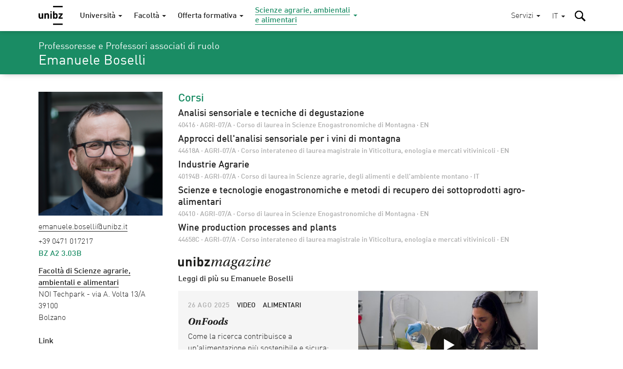

--- FILE ---
content_type: text/html; charset=utf-8
request_url: https://www.unibz.it/it/faculties/agricultural-environmental-food-sciences/academic-staff/person/37607-emanuele-boselli
body_size: 15496
content:
<!DOCTYPE html><html lang="it-IT"> <head> <base href="https://www.unibz.it/"><!--[if lte IE 6]></base><![endif]--> <title>Emanuele Boselli / Libera Università di Bolzano</title> <meta name="viewport" content="width=device-width,user-scalable=yes,initial-scale=1"><meta http-equiv="X-UA-Compatible" content="IE=edge"><meta name="apple-mobile-web-app-title" content="unibz"><meta name="application-name" content="unibz"><meta name="pageId" content="54"><meta name="generator" content="Silverstripe CMS" />
<meta http-equiv="Content-Type" content="text/html; charset=utf-8" />

    <link rel="alternate" hreflang="de-de" href="https://www.unibz.it/de/faculties/agricultural-environmental-food-sciences/academic-staff/" />

    <link rel="alternate" hreflang="en-gb" href="https://www.unibz.it/en/faculties/agricultural-environmental-food-sciences/academic-staff/" />

    <link rel="alternate" hreflang="it-it" href="https://www.unibz.it/it/faculties/agricultural-environmental-food-sciences/academic-staff/" />

    <link rel="alternate" hreflang="lld-it" href="https://www.unibz.it/lld/faculties/agricultural-environmental-food-sciences/academic-staff/" />

 <link rel="canonical" href="https://www.unibz.it/it/faculties/agricultural-environmental-food-sciences/academic-staff/person/37607-emanuele-boselli"><meta property="og:type" content="website"><meta property="og:url" content="https://www.unibz.it/it/faculties/agricultural-environmental-food-sciences/academic-staff/person/37607-emanuele-boselli"><meta name="twitter:url" content="https://www.unibz.it/it/faculties/agricultural-environmental-food-sciences/academic-staff/person/37607-emanuele-boselli"><meta property="og:locale" content="it_IT">  <meta property="og:title" content="Emanuele Boselli | Scienze agrarie, ambientali e alimentari"><meta name="twitter:title" content="Emanuele Boselli | Scienze agrarie, ambientali e alimentari">    <meta property="og:image" content="https://www.unibz.it/assets/Profiles/Emanuele-Boselli/profile__FocusFillMaxWyIwLjAwIiwiMC4wMCIsMTIwMCw2MzBd.png"><meta name="twitter:image" content="https://www.unibz.it/assets/Profiles/Emanuele-Boselli/profile__FocusFillMaxWyIwLjAwIiwiMC4wMCIsMTIwMCw2MzBd.png">    <meta property="og:description" content="Benvenuti nel sito di unibz"><meta name="twitter:description" content="Benvenuti nel sito di unibz">  <meta name="twitter:card" content="summary_large_image">  <meta property="fb:app_id" content="129752476166">  <link rel="preload" href="_resources/themes/unibz/fonts/DINWebPro.woff" as="font" type="font/woff" crossorigin><link rel="preload" href="_resources/themes/unibz/fonts/DINWebPro-Light.woff" as="font" type="font/woff" crossorigin><link rel="preload" href="_resources/themes/unibz/fonts/DINWebPro-Medium.woff" as="font" type="font/woff" crossorigin>    <meta name="breakpoints-helper" content="bph" class="breakpoints-helper js-breakpoints"><meta name="referrer" content="no-referrer"><meta name="google-site-verification" content="JaftJ11qwjQsvVaJ9oi8A5zb65fcNYEb0L2ep3CD4ns">  <link rel="apple-touch-icon" sizes="57x57" href="_resources/themes/unibz/images/fav/apple-touch-icon-57x57.png"><link rel="apple-touch-icon" sizes="60x60" href="_resources/themes/unibz/images/fav/apple-touch-icon-60x60.png"><link rel="apple-touch-icon" sizes="72x72" href="_resources/themes/unibz/images/fav/apple-touch-icon-72x72.png"><link rel="apple-touch-icon" sizes="76x76" href="_resources/themes/unibz/images/fav/apple-touch-icon-76x76.png"><link rel="apple-touch-icon" sizes="114x114" href="_resources/themes/unibz/images/fav/apple-touch-icon-114x114.png"><link rel="apple-touch-icon" sizes="120x120" href="_resources/themes/unibz/images/fav/apple-touch-icon-120x120.png"><link rel="apple-touch-icon" sizes="144x144" href="_resources/themes/unibz/images/fav/apple-touch-icon-144x144.png"><link rel="apple-touch-icon" sizes="152x152" href="_resources/themes/unibz/images/fav/apple-touch-icon-152x152.png"><link rel="apple-touch-icon" sizes="180x180" href="_resources/themes/unibz/images/fav/apple-touch-icon-180x180.png"><link rel="icon" type="image/png" href="_resources/themes/unibz/images/fav/favicon-32x32.png" sizes="32x32"><link rel="icon" type="image/png" href="_resources/themes/unibz/images/fav/favicon-194x194.png" sizes="194x194"><link rel="icon" type="image/png" href="_resources/themes/unibz/images/fav/favicon-96x96.png" sizes="96x96"><link rel="icon" type="image/png" href="_resources/themes/unibz/images/fav/android-chrome-192x192.png" sizes="192x192"><link rel="icon" type="image/png" href="_resources/themes/unibz/images/fav/favicon-16x16.png" sizes="16x16"><link rel="shortcut icon" href="_resources/themes/unibz/images/fav/favicon.ico"><link rel="manifest" href="_resources/themes/unibz/images/fav/manifest.json"><meta name="msapplication-TileColor" content="#007be4"><meta name="msapplication-TileImage" content="_resources/themes/unibz/images/fav/mstile-144x144.png"><meta name="msapplication-config" content="_resources/themes/unibz/images/fav/browserconfig.xml"><link rel="mask-icon" href="_resources/themes/unibz/images/fav/safari-pinned-tab.svg" color="#007be4"><link rel="preload" href="/_resources/themes/unibz/css/main.css?m=1768463892" as="style">    <link rel="stylesheet" type="text/css" href="/_resources/themes/unibz/css/main.css?m=1768463892" />
</head> <body class="l-frame t-agr " data-token="de63566ae2c9ed5f7b5d5005550e9847ee0d5e37"> <header class="header js-header"><a href="/it/faculties/agricultural-environmental-food-sciences/academic-staff/person/37607-emanuele-boselli#MainContent" class="header_skipLink"> Skip to content </a><div class="header_inner l-container">  <h1 class="header_logo"><a class="header_logoLink" href="/it/"><span class="u-sr-only">Libera Università di Bolzano</span>  <svg class="logo " xmlns="http://www.w3.org/2000/svg" viewBox="0 0 65 52"><path d="M38.9 0.2h25.7v3.6H38.9V0.2zM12.6 34.5H9v-1.3c-1 1-2.2 1.5-3.6 1.5 -1.4 0-2.6-0.4-3.5-1.3 -1-1-1.5-2.4-1.5-4.1V20h3.7v8.8c0 0.9 0.3 1.6 0.8 2.1 0.4 0.4 1 0.6 1.6 0.6 0.7 0 1.2-0.2 1.6-0.6 0.5-0.5 0.8-1.1 0.8-2.1V20h3.7V34.5M28.2 34.5h-3.7v-8.8c0-0.9-0.3-1.6-0.8-2.1 -0.4-0.4-1-0.6-1.6-0.6 -0.7 0-1.2 0.2-1.6 0.6 -0.5 0.5-0.8 1.2-0.8 2.1v8.8H16V20h3.6v1.3c1-1 2.2-1.5 3.7-1.5 1.4 0 2.6 0.4 3.5 1.3 1 1 1.5 2.4 1.5 4.1V34.5M31.7 14.6h3.7v2.9h-3.7V14.6zM31.7 20h3.7v14.5h-3.7V20zM51.2 27.2c0 1.5-0.1 2.6-0.2 3.3 -0.2 1.2-0.6 2.1-1.3 2.8 -0.9 0.9-2.1 1.3-3.6 1.3 -1.5 0-2.7-0.5-3.6-1.5v1.4h-3.5V14.7h3.7v6.6c0.9-1 2-1.4 3.5-1.4 1.5 0 2.7 0.4 3.5 1.3 0.7 0.6 1.1 1.6 1.3 2.8C51.1 24.7 51.2 25.8 51.2 27.2M47.5 27.2c0-1.3-0.1-2.2-0.3-2.8 -0.4-0.9-1.1-1.4-2.1-1.4 -1.1 0-1.8 0.5-2.1 1.4 -0.2 0.6-0.3 1.5-0.3 2.8 0 1.3 0.1 2.2 0.3 2.8 0.4 0.9 1.1 1.4 2.1 1.4 1.1 0 1.8-0.5 2.1-1.4C47.4 29.4 47.5 28.5 47.5 27.2M64.6 34.5H53.5v-2.7l6.5-8.5h-6.1V20h10.8v2.8L58 31.3h6.6V34.5M38.9 47.4h25.7V51H38.9V47.4z"/></svg>  </a></h1><div class="header_item header_item-mobile"><a href="/it/faculties/agricultural-environmental-food-sciences/academic-staff/person/37607-emanuele-boselli#" role="button" class="header_trigger js-header-toggler" data-target="#MainNav" data-block-scroll aria-label="Seleziona menù principale"><span class="header_triggerBurger"></span></a></div> <div class="nav js-header-target js-nav js-nav-themeItem noindex header_nav" id="MainNav" data-parent-id="#MainNav"><div class="nav_cover js-nav-themeItem noindex"></div><nav class="nav_inner"><ul class="nav_mainList">   <li class="nav_mainItem">       <a class="nav_mainLink js-nav-toggler has-navArrow " data-section="false" href="/it/" data-target="#Item-home-1"  ><span>Università</span></a><div class="nav_subContainer nav_subContainer-main js-nav-target noindex" id="Item-home-1"><ul class="nav_subList nav_subList-main">  <li class="nav_subItem"><a class="nav_subLink nav_subLink-large" href="/it/home/profile/"><span>Profilo</span> </a>  </li>  <li class="nav_subItem"><a class="nav_subLink nav_subLink-large" href="/it/home/organisation/"><span>Organizzazione</span> </a>  </li>  <li class="nav_subItem"><a class="nav_subLink nav_subLink-large" href="/it/home/research/"><span>Ricerca</span> </a>  </li>  <li class="nav_subItem"><a class="nav_subLink nav_subLink-large" href="/it/home/companies-and-partnerships/"><span>Aziende e cooperazioni</span> </a>  </li>  <li class="nav_subItem"><a class="nav_subLink nav_subLink-large" href="/it/home/sunrise-alliance/"><span>Alleanza SUNRISE</span> </a>  </li>  <li class="nav_subItem"><a class="nav_subLink nav_subLink-large" href="/it/home/sustainability-unibz/"><span>Sostenibilità a unibz</span> </a>  </li>  <li class="nav_subItem"><a class="nav_subLink nav_subLink-large" href="/it/home/third-mission/"><span>Terza missione</span> </a>  </li>  <li class="nav_subItem"><a class="nav_subLink nav_subLink-large" href="/it/home/alumni/"><span>Alumni</span> </a>  </li>  <li class="nav_subItem"><a class="nav_subLink nav_subLink-large" href="/it/home/position-calls/"><span>Lavora con noi</span> </a>  </li>  <li class="nav_subItem"><a class="nav_subLink nav_subLink-large" href="/it/home/assignments/"><span>Conferimento incarichi e gare</span> </a>  </li>  <li class="nav_subItem"><a class="nav_subLink nav_subLink-large" href="https://www.unibzmagazine.it"><span>Magazine</span> </a>  </li>  <li class="nav_subItem"><a class="nav_subLink nav_subLink-large" href="/it/home/5x1000/"><span>5x1000 e donazioni</span> </a>  </li>  <li class="nav_subItem"><a class="nav_subLink nav_subLink-large" href="/it/home/quality-assurance/"><span> Assicurazione Qualità</span> </a>  </li>  </ul></div>    </li>  <li class="nav_mainItem">       <a class="nav_mainLink js-nav-toggler has-navArrow " data-section="false" href="/it/faculties/" data-target="#Item-faculties-2"  ><span>Facoltà</span></a><div class="nav_subContainer nav_subContainer-main js-nav-target noindex" id="Item-faculties-2"><ul class="nav_subList nav_subList-main">  <li class="nav_subItem"><a class="nav_subLink nav_subLink-large" href="/it/faculties/agricultural-environmental-food-sciences/"><span>Scienze agrarie, ambientali e alimentari</span> </a>  </li>  <li class="nav_subItem"><a class="nav_subLink nav_subLink-large" href="/it/faculties/design-art/"><span>Design e Arti</span> </a>  </li>  <li class="nav_subItem"><a class="nav_subLink nav_subLink-large" href="/it/faculties/economics-management/"><span>Economia</span> </a>  </li>  <li class="nav_subItem"><a class="nav_subLink nav_subLink-large" href="/it/faculties/education/"><span>Scienze della Formazione</span> </a>  </li>  <li class="nav_subItem"><a class="nav_subLink nav_subLink-large" href="/it/faculties/engineering/"><span>Ingegneria</span> </a>  </li>  </ul></div>    </li>  <li class="nav_mainItem">    <a class="nav_mainLink js-nav-toggler has-navArrow" href="/it/offerta-formativa/" data-target="#SecondaryItem-offerta-formativa-3"><span>Offerta formativa</span></a><div class="nav_subContainer nav_subContainer-main js-nav-target noindex" id="SecondaryItem-offerta-formativa-3"><ul class="nav_subList nav_subList-main">  <li class="nav_subItem nav_subItem-inline">  <a class="nav_subLink nav_subLink-inline has-navArrow js-nav-subToggler" href="/it/faculties/agricultural-environmental-food-sciences/bachelor-food-enogastronomy-sciences/" data-section="false" data-target="#TertiaryItem-Bachelor-0"><span>  Laurea  </span></a><div class="nav_subContainer nav_subContainer-grid js-nav-subTarget noindex" id="TertiaryItem-Bachelor-0"><ul class="nav_subList nav_subList-grid">  <li class="nav_subItem nav_subItem-grid"><a class="nav_subLink" href="/it/faculties/agricultural-environmental-food-sciences/bachelor-food-enogastronomy-sciences/"><span class="u-fw-bold nav_subLabel">AGR</span> <span>  Scienze alimentari ed enogastronomiche  </span></a></li>  <li class="nav_subItem nav_subItem-grid"><a class="nav_subLink" href="/it/faculties/agricultural-environmental-food-sciences/bachelor-sustainable-agriculture-forestry-mountain-environments/"><span class="u-fw-bold nav_subLabel">AGR</span> <span>  Agricoltura sostenibile e Gestione forestale in Ambiente montano  </span></a></li>  <li class="nav_subItem nav_subItem-grid"><a class="nav_subLink" href="/it/faculties/design-art/bachelor-art/"><span class="u-fw-bold nav_subLabel">DES</span> <span>  Design e Arti - Curriculum Arte  </span></a></li>  <li class="nav_subItem nav_subItem-grid"><a class="nav_subLink" href="/it/faculties/design-art/bachelor-design/"><span class="u-fw-bold nav_subLabel">DES</span> <span>  Design e Arti - Curriculum Design  </span></a></li>  <li class="nav_subItem nav_subItem-grid"><a class="nav_subLink" href="/it/faculties/economics-management/bachelor-economics-management/"><span class="u-fw-bold nav_subLabel">ECO</span> <span>  Economia e Management  </span></a></li>  <li class="nav_subItem nav_subItem-grid"><a class="nav_subLink" href="/it/faculties/economics-management/bachelor-economics-politics-ethics/"><span class="u-fw-bold nav_subLabel">ECO</span> <span>  Economia, Politica ed Etica  </span></a></li>  <li class="nav_subItem nav_subItem-grid"><a class="nav_subLink" href="/it/faculties/economics-management/bachelor-tourism-sport-event-management/"><span class="u-fw-bold nav_subLabel">ECO</span> <span>  Management del Turismo, dello Sport e degli Eventi  </span></a></li>  <li class="nav_subItem nav_subItem-grid"><a class="nav_subLink" href="/it/faculties/education/bachelor-communication-sciences-culture/"><span class="u-fw-bold nav_subLabel">EDU</span> <span>  Scienze della Comunicazione e Cultura  </span></a></li>  <li class="nav_subItem nav_subItem-grid"><a class="nav_subLink" href="/it/faculties/education/bachelor-social-education/"><span class="u-fw-bold nav_subLabel">EDU</span> <span>  Scienze dell&#039;Educazione  </span></a></li>  <li class="nav_subItem nav_subItem-grid"><a class="nav_subLink" href="/it/faculties/education/bachelor-social-work/"><span class="u-fw-bold nav_subLabel">EDU</span> <span>  Servizio sociale  </span></a></li>  <li class="nav_subItem nav_subItem-grid"><a class="nav_subLink" href="/it/faculties/engineering/bachelor-computer-science/"><span class="u-fw-bold nav_subLabel">ENG</span> <span>  Informatica  </span></a></li>  <li class="nav_subItem nav_subItem-grid"><a class="nav_subLink" href="/it/faculties/engineering/bachelor-electronic-information-engineering/"><span class="u-fw-bold nav_subLabel">ENG</span> <span>  Ingegneria elettronica e dell’Informazione  </span></a></li>  <li class="nav_subItem nav_subItem-grid"><a class="nav_subLink" href="/it/faculties/engineering/bachelor-industrial-mechanical-engineering/"><span class="u-fw-bold nav_subLabel">ENG</span> <span>  Ingegneria industriale meccanica  </span></a></li>  <li class="nav_subItem nav_subItem-grid"><a class="nav_subLink" href="/it/faculties/engineering/bachelor-informatics-management-digital-business/"><span class="u-fw-bold nav_subLabel">ENG</span> <span>  Informatica e Management delle Aziende digitali  </span></a></li>  <li class="nav_subItem nav_subItem-grid"><a class="nav_subLink" href="/it/faculties/engineering/bachelor-wood-technology/"><span class="u-fw-bold nav_subLabel">ENG</span> <span>  Tecnologie del Legno  </span></a></li>  </ul></div>  </li>  <li class="nav_subItem nav_subItem-inline">  <a class="nav_subLink nav_subLink-inline has-navArrow js-nav-subToggler" href="/it/faculties/agricultural-environmental-food-sciences/master-environmental-management-mountain-areas/" data-section="false" data-target="#TertiaryItem-Master-1"><span>  Laurea magistrale  </span></a><div class="nav_subContainer nav_subContainer-grid js-nav-subTarget noindex" id="TertiaryItem-Master-1"><ul class="nav_subList nav_subList-grid">  <li class="nav_subItem nav_subItem-grid"><a class="nav_subLink" href="/it/faculties/agricultural-environmental-food-sciences/master-environmental-management-mountain-areas/"><span class="u-fw-bold nav_subLabel">AGR</span> <span>  Environmental Management of Mountain Areas  </span></a></li>  <li class="nav_subItem nav_subItem-grid"><a class="nav_subLink" href="/it/faculties/agricultural-environmental-food-sciences/master-food-sciences-innovation-authenticity/"><span class="u-fw-bold nav_subLabel">AGR</span> <span>  Food Sciences for Innovation and Authenticity  </span></a></li>  <li class="nav_subItem nav_subItem-grid"><a class="nav_subLink" href="/it/faculties/agricultural-environmental-food-sciences/master-horticultural-science/"><span class="u-fw-bold nav_subLabel">AGR</span> <span>  Horticultural Science (IMaHS)  </span></a></li>  <li class="nav_subItem nav_subItem-grid"><a class="nav_subLink" href="/it/faculties/agricultural-environmental-food-sciences/master-smart-sustainable-agriculture-systems-mountain-areas/"><span class="u-fw-bold nav_subLabel">AGR</span> <span>  Smart Sustainable Agriculture Systems in Mountain Areas  </span></a></li>  <li class="nav_subItem nav_subItem-grid"><a class="nav_subLink" href="/it/faculties/agricultural-environmental-food-sciences/master-viticulture-enology-wine-marketing/"><span class="u-fw-bold nav_subLabel">AGR</span> <span>  Viticulture, Enology and Wine Marketing  </span></a></li>  <li class="nav_subItem nav_subItem-grid"><a class="nav_subLink" href="/it/faculties/design-art/master-critical-creative-practices/"><span class="u-fw-bold nav_subLabel">DES</span> <span>  Critical Creative Practices  </span></a></li>  <li class="nav_subItem nav_subItem-grid"><a class="nav_subLink" href="/it/faculties/design-art/master-eco-social-design/"><span class="u-fw-bold nav_subLabel">DES</span> <span>  Eco-Social Design  </span></a></li>  <li class="nav_subItem nav_subItem-grid"><a class="nav_subLink" href="/it/faculties/economics-management/master-accounting-finance/"><span class="u-fw-bold nav_subLabel">ECO</span> <span>  Accounting e Finanza  </span></a></li>  <li class="nav_subItem nav_subItem-grid"><a class="nav_subLink" href="/it/faculties/economics-management/master-data-analytics-economics-management/"><span class="u-fw-bold nav_subLabel">ECO</span> <span>  Data Analytics for Economics and Management  </span></a></li>  <li class="nav_subItem nav_subItem-grid"><a class="nav_subLink" href="/it/faculties/economics-management/master-entrepreneurship-innovation/"><span class="u-fw-bold nav_subLabel">ECO</span> <span>  Entrepreneurship and Innovation  </span></a></li>  <li class="nav_subItem nav_subItem-grid"><a class="nav_subLink" href="/it/faculties/economics-management/master-public-policy-innovative-governance/"><span class="u-fw-bold nav_subLabel">ECO</span> <span>  Politiche pubbliche e Governance innovativa  </span></a></li>  <li class="nav_subItem nav_subItem-grid"><a class="nav_subLink" href="/it/faculties/economics-management/master-tourism-management/"><span class="u-fw-bold nav_subLabel">ECO</span> <span>  Tourism Management  </span></a></li>  <li class="nav_subItem nav_subItem-grid"><a class="nav_subLink" href="/it/faculties/education/master-primary-education/"><span class="u-fw-bold nav_subLabel">EDU</span> <span>  Scienze della Formazione primaria  </span></a></li>  <li class="nav_subItem nav_subItem-grid"><a class="nav_subLink" href="/it/faculties/education/master-social-work-social-policy/"><span class="u-fw-bold nav_subLabel">EDU</span> <span>  Lavoro sociale e Politiche sociali  </span></a></li>  <li class="nav_subItem nav_subItem-grid"><a class="nav_subLink" href="/it/faculties/engineering/master-computing-data-science/"><span class="u-fw-bold nav_subLabel">ENG</span> <span>  Computing for Data Science  </span></a></li>  <li class="nav_subItem nav_subItem-grid"><a class="nav_subLink" href="/it/faculties/engineering/master-energy-engineering/"><span class="u-fw-bold nav_subLabel">ENG</span> <span>  Energy Engineering  </span></a></li>  <li class="nav_subItem nav_subItem-grid"><a class="nav_subLink" href="/it/faculties/engineering/master-industrial-mechanical-engineering/"><span class="u-fw-bold nav_subLabel">ENG</span> <span>  Industrial Mechanical Engineering  </span></a></li>  <li class="nav_subItem nav_subItem-grid"><a class="nav_subLink" href="/it/faculties/engineering/master-smart-technologies-sports-health/"><span class="u-fw-bold nav_subLabel">ENG</span> <span>  Smart Technologies for Sports and Health    </span></a></li>  <li class="nav_subItem nav_subItem-grid"><a class="nav_subLink" href="/it/faculties/engineering/master-software-engineering/"><span class="u-fw-bold nav_subLabel">ENG</span> <span>  Software Engineering  </span></a></li>  </ul></div>  </li>  <li class="nav_subItem nav_subItem-inline">  <a class="nav_subLink nav_subLink-inline has-navArrow js-nav-subToggler" href="/it/faculties/agricultural-environmental-food-sciences/master-sustainable-management-geo-hydrological-risk-mountain-areas/" data-section="false" data-target="#TertiaryItem-ExecutiveMaster-2"><span>  Executive Master  </span></a><div class="nav_subContainer nav_subContainer-grid js-nav-subTarget noindex" id="TertiaryItem-ExecutiveMaster-2"><ul class="nav_subList nav_subList-grid">  <li class="nav_subItem nav_subItem-grid"><a class="nav_subLink" href="/it/faculties/agricultural-environmental-food-sciences/master-sustainable-management-geo-hydrological-risk-mountain-areas/"><span class="u-fw-bold nav_subLabel">AGR</span> <span>  Gestione sostenibile del Rischio idro-geologico in Ambienti montani  </span></a></li>  <li class="nav_subItem nav_subItem-grid"><a class="nav_subLink" href="/it/faculties/design-art/1st-level-master-future-art-museums/"><span class="u-fw-bold nav_subLabel">DES</span> <span>  Future of Art Museums – FOAM  </span></a></li>  <li class="nav_subItem nav_subItem-grid"><a class="nav_subLink" href="/it/faculties/economics-management/master-digital-socially-sustainable-human-resources-management/"><span class="u-fw-bold nav_subLabel">ECO</span> <span>  Gestione digitale e socialmente sostenibile delle Risorse umane   </span></a></li>  <li class="nav_subItem nav_subItem-grid"><a class="nav_subLink" href="/it/faculties/economics-management/master-european-public-administration/"><span class="u-fw-bold nav_subLabel">ECO</span> <span>  Amministrazione Pubblica Europea per le nuove Generazioni  </span></a></li>  <li class="nav_subItem nav_subItem-grid"><a class="nav_subLink" href="/it/faculties/education/master-edenspaces/"><span class="u-fw-bold nav_subLabel">EDU</span> <span>  Progettazione di Paesaggi educanti tra Pedagogia, Architettura e Design in Dialogo con la Natura – EDENSPACES  </span></a></li>  <li class="nav_subItem nav_subItem-grid"><a class="nav_subLink" href="/it/faculties/engineering/master-fire-safety-engineering/"><span class="u-fw-bold nav_subLabel">ENG</span> <span>  Fire Safety Engineering  </span></a></li>  </ul></div>  </li>  <li class="nav_subItem nav_subItem-inline">  <a class="nav_subLink nav_subLink-inline has-navArrow js-nav-subToggler" href="/it/faculties/agricultural-environmental-food-sciences/phd-in-food-engineering-and-biotechnology/" data-section="false" data-target="#TertiaryItem-PhD-3"><span>  Dottorato di ricerca  </span></a><div class="nav_subContainer nav_subContainer-grid js-nav-subTarget noindex" id="TertiaryItem-PhD-3"><ul class="nav_subList nav_subList-grid">  <li class="nav_subItem nav_subItem-grid"><a class="nav_subLink" href="/it/faculties/agricultural-environmental-food-sciences/phd-in-food-engineering-and-biotechnology/"><span class="u-fw-bold nav_subLabel">AGR</span> <span>  Food Engineering and Biotechnology  </span></a></li>  <li class="nav_subItem nav_subItem-grid"><a class="nav_subLink" href="/it/faculties/agricultural-environmental-food-sciences/phd-mountain-environment-agriculture/"><span class="u-fw-bold nav_subLabel">AGR</span> <span>  Mountain Environment and Agriculture  </span></a></li>  <li class="nav_subItem nav_subItem-grid"><a class="nav_subLink" href="/it/faculties/design-art/phd-experimental-research-design-art-technologies/"><span class="u-fw-bold nav_subLabel">DES</span> <span>  Experimental Research through Design, Art and Technologies  </span></a></li>  <li class="nav_subItem nav_subItem-grid"><a class="nav_subLink" href="/it/faculties/economics-management/phd-economics-finance/"><span class="u-fw-bold nav_subLabel">ECO</span> <span>  Economics and Finance  </span></a></li>  <li class="nav_subItem nav_subItem-grid"><a class="nav_subLink" href="/it/faculties/economics-management/phd-in-management/"><span class="u-fw-bold nav_subLabel">ECO</span> <span>  Management  </span></a></li>  <li class="nav_subItem nav_subItem-grid"><a class="nav_subLink" href="/it/faculties/education/phd-education-social-sciences/"><span class="u-fw-bold nav_subLabel">EDU</span> <span>  Scienze Educative e Sociali  </span></a></li>  <li class="nav_subItem nav_subItem-grid"><a class="nav_subLink" href="/it/faculties/education/phd-linguistics/"><span class="u-fw-bold nav_subLabel">EDU</span> <span>  Linguistica  </span></a></li>  <li class="nav_subItem nav_subItem-grid"><a class="nav_subLink" href="/it/faculties/engineering/phd-advanced-systems-engineering/"><span class="u-fw-bold nav_subLabel">ENG</span> <span>  Advanced-Systems Engineering  </span></a></li>  <li class="nav_subItem nav_subItem-grid"><a class="nav_subLink" href="/it/faculties/engineering/phd-computer-science/"><span class="u-fw-bold nav_subLabel">ENG</span> <span>  Computer Science  </span></a></li>  <li class="nav_subItem nav_subItem-grid"><a class="nav_subLink" href="/it/faculties/engineering/phd-sustainable-energy-technologies/"><span class="u-fw-bold nav_subLabel">ENG</span> <span>  Sustainable Energy and Technologies  </span></a></li>  </ul></div>  </li>  <li class="nav_subItem nav_subItem-inline">  <a class="nav_subLink nav_subLink-inline has-navArrow js-nav-subToggler" href="/it/faculties/education/training-courses-60-cfu/" data-section="false" data-target="#TertiaryItem-LifelongLearning-4"><span>  Apprendimento permanente  </span></a><div class="nav_subContainer nav_subContainer-grid js-nav-subTarget noindex" id="TertiaryItem-LifelongLearning-4"><ul class="nav_subList nav_subList-grid">  <li class="nav_subItem nav_subItem-grid"><a class="nav_subLink" href="/it/faculties/education/training-courses-60-cfu/"><span class="u-fw-bold nav_subLabel">EDU</span> <span>  Percorsi di Formazione iniziale dei Docenti della Scuola secondaria di primo e secondo Grado in Lingua Italiana  </span></a></li>  <li class="nav_subItem nav_subItem-grid"><a class="nav_subLink" href="/it/faculties/education/antropolad/"><span class="u-fw-bold nav_subLabel">EDU</span> <span>  Corso di alta formazione in Lingua e Cultura ladina e Antropologia alpina (ANTROPOLAD)  </span></a></li>  <li class="nav_subItem nav_subItem-grid"><a class="nav_subLink" href="/it/faculties/education/training-course-teaching-qualification-procedure/"><span class="u-fw-bold nav_subLabel">EDU</span> <span>  Percorso formativo per la Procedura Abilitante  </span></a></li>  <li class="nav_subItem nav_subItem-grid"><a class="nav_subLink" href="/it/faculties/education/training-course-substantial-suitability/"><span class="u-fw-bold nav_subLabel">EDU</span> <span>  Percorso formativo per l’Idoneità Sostanziale  </span></a></li>  <li class="nav_subItem nav_subItem-grid"><a class="nav_subLink" href="/it/faculties/education/training-course-primary-school-german-teachers/"><span class="u-fw-bold nav_subLabel">EDU</span> <span>  Corso di formazione per insegnanti di tedesco seconda lingua della scuola primaria in lingua italiana della Provincia di Bolzano  </span></a></li>  <li class="nav_subItem nav_subItem-grid"><a class="nav_subLink" href="/it/faculties/education/teaching-children-special-needs/"><span class="u-fw-bold nav_subLabel">EDU</span> <span>  Percorsi di specializzazione per il sostegno agli alunni e alle alunne con disabilità della scuola dell’infanzia e primaria e della scuola secondaria di I e II grado  </span></a></li>  <li class="nav_subItem nav_subItem-grid"><a class="nav_subLink" href="/it/faculties/engineering/edih-training-artificial-intelligence/"><span class="u-fw-bold nav_subLabel">ENG</span> <span>  EDIH Training - Intelligenza Artificiale  </span></a></li>  <li class="nav_subItem nav_subItem-grid"><a class="nav_subLink" href="/it/faculties/further-courses/studium-generale/"><span class="u-fw-bold nav_subLabel">LLL</span> <span>  Studium Generale  </span></a></li>  <li class="nav_subItem nav_subItem-grid"><a class="nav_subLink" href="/it/faculties/further-courses/senior-students/"><span class="u-fw-bold nav_subLabel">LLL</span> <span>  Senior Students  </span></a></li>  <li class="nav_subItem nav_subItem-grid"><a class="nav_subLink" href="/it/faculties/further-courses/junior-uni/"><span class="u-fw-bold nav_subLabel">LLL</span> <span>  Junior Uni  </span></a></li>  </ul></div>  </li>  </ul></div>    </li>      <li class="nav_mainItem">     <a class="nav_mainLink js-nav-toggler has-navArrow nav_mainLink-theme is-section" data-section="true" href="/it/faculties/agricultural-environmental-food-sciences/" data-target="#Item-agricultural-environmental-food-sciences-38"  data-theme="true"  ><span>Scienze agrarie, ambientali e alimentari</span></a><div class="nav_subContainer nav_subContainer-main js-nav-target noindex" id="Item-agricultural-environmental-food-sciences-38"><ul class="nav_subList nav_subList-main">  <li class="nav_subItem"><a class="nav_subLink nav_subLink-large is-link" href="/it/faculties/agricultural-environmental-food-sciences/bachelor-food-enogastronomy-sciences/"><span>Laurea in Scienze alimentari ed enogastronomiche</span> </a>  </li>  <li class="nav_subItem"><a class="nav_subLink nav_subLink-large is-link" href="/it/faculties/agricultural-environmental-food-sciences/bachelor-sustainable-agriculture-forestry-mountain-environments/"><span>Laurea in Agricoltura sostenibile e Gestione forestale in Ambiente montano</span> </a>  </li>  <li class="nav_subItem"><a class="nav_subLink nav_subLink-large is-link" href="/it/faculties/agricultural-environmental-food-sciences/master-environmental-management-mountain-areas/"><span>Master in Environmental Management of Mountain Areas</span> </a>  </li>  <li class="nav_subItem"><a class="nav_subLink nav_subLink-large is-link" href="/it/faculties/agricultural-environmental-food-sciences/master-food-sciences-innovation-authenticity/"><span>Master in Food Sciences for Innovation and Authenticity</span> </a>  </li>  <li class="nav_subItem"><a class="nav_subLink nav_subLink-large is-link" href="/it/faculties/agricultural-environmental-food-sciences/master-horticultural-science/"><span>Master in Horticultural Science (IMaHS)</span> </a>  </li>  <li class="nav_subItem"><a class="nav_subLink nav_subLink-large is-link" href="/it/faculties/agricultural-environmental-food-sciences/master-smart-sustainable-agriculture-systems-mountain-areas/"><span>Master in Smart Sustainable Agriculture Systems in Mountain Areas</span> </a>  </li>  <li class="nav_subItem"><a class="nav_subLink nav_subLink-large is-link" href="/it/faculties/agricultural-environmental-food-sciences/master-viticulture-enology-wine-marketing/"><span>Master in Viticulture, Enology and Wine Marketing</span> </a>  </li>  <li class="nav_subItem"><a class="nav_subLink nav_subLink-large is-link" href="/it/faculties/agricultural-environmental-food-sciences/master-sustainable-management-geo-hydrological-risk-mountain-areas/"><span>Master di 2° livello in Gestione sostenibile del Rischio idro-geologico in Ambienti montani</span> </a>  </li>  <li class="nav_subItem"><a class="nav_subLink nav_subLink-large is-link" href="/it/faculties/agricultural-environmental-food-sciences/phd-in-food-engineering-and-biotechnology/"><span>PhD in Food Engineering and Biotechnology</span> </a>  </li>  <li class="nav_subItem"><a class="nav_subLink nav_subLink-large is-link" href="/it/faculties/agricultural-environmental-food-sciences/phd-mountain-environment-agriculture/"><span>PhD in Mountain Environment and Agriculture</span> </a>  </li>  <li class="nav_subItem"><a class="nav_subLink nav_subLink-large is-current" href="/it/faculties/agricultural-environmental-food-sciences/academic-staff/"><span>Personale accademico</span> </a>  </li>  <li class="nav_subItem"><a class="nav_subLink nav_subLink-large is-link" href="/it/faculties/agricultural-environmental-food-sciences/faculty-secretariat/"><span>Segreteria di Facoltà</span> </a>  </li>  <li class="nav_subItem"><a class="nav_subLink nav_subLink-large is-link" href="/it/faculties/agricultural-environmental-food-sciences/laboratories-staff/"><span>Staff Laboratori</span> </a>  </li>  <li class="nav_subItem"><a class="nav_subLink nav_subLink-large is-link" href="/it/faculties/agricultural-environmental-food-sciences/faculty-bodies/"><span>Organi di Facoltà</span> </a>  </li>  <li class="nav_subItem"><a class="nav_subLink nav_subLink-large is-link" href="/it/faculties/agricultural-environmental-food-sciences/research/"><span>Ricerca</span> </a>  </li>  <li class="nav_subItem"><a class="nav_subLink nav_subLink-large is-link" href="/it/faculties/agricultural-environmental-food-sciences/esami-di-stato/"><span>Esami di stato</span> </a>  </li>  <li class="nav_subItem"><a class="nav_subLink nav_subLink-large is-link" href="/it/faculties/agricultural-environmental-food-sciences/timetable/"><span>Timetable</span> </a>  </li>  </ul></div>  </li>      <li class="nav_mainItem nav_mainItem-push">     <a class="nav_mainLink js-nav-toggler has-navArrow nav_mainLink-utility" data-section="false" href="/it/services/" data-target="#Item-services-6"  ><span>Servizi</span></a><div class="nav_subContainer nav_subContainer-main js-nav-target noindex" id="Item-services-6"><ul class="nav_subList nav_subList-main">  <li class="nav_subItem"><a class="nav_subLink nav_subLink-large" href="/it/services/orientation/"><span>Orientamento</span> </a>  </li>  <li class="nav_subItem"><a class="nav_subLink nav_subLink-large" href="/it/services/info-for-students/"><span>Info per studenti e studentesse unibz</span> </a>  </li>  <li class="nav_subItem"><a class="nav_subLink nav_subLink-large" href="/it/services/orientation/studying-without-barriers/"><span>Studiare senza barriere</span> </a>  </li>  <li class="nav_subItem"><a class="nav_subLink nav_subLink-large" href="/it/services/orientation/students-with-children/"><span>Studiare con figli</span> </a>  </li>  <li class="nav_subItem"><a class="nav_subLink nav_subLink-large" href="/it/applicants/international/incoming-exchange-students/"><span>Incoming Exchange Students</span> </a>  </li>  <li class="nav_subItem"><a class="nav_subLink nav_subLink-large" href="https://my.scientificnet.org/"><span>My SNS (Portale Student*)</span> </a>  </li>  <li class="nav_subItem"><a class="nav_subLink nav_subLink-large" href="/it/services/press/"><span>Stampa</span> </a>  </li>  <li class="nav_subItem"><a class="nav_subLink nav_subLink-large" href="/it/services/library/"><span>Biblioteca</span> </a>  </li>  <li class="nav_subItem"><a class="nav_subLink nav_subLink-large" href="/it/services/language-centre/"><span>Centro linguistico</span> </a>  </li>  <li class="nav_subItem"><a class="nav_subLink nav_subLink-large" href="/it/services/ict-services/"><span>Servizi ICT</span> </a>  </li>  <li class="nav_subItem"><a class="nav_subLink nav_subLink-large" href="/it/services/unishop/"><span>unishop</span> </a>  </li>  <li class="nav_subItem"><a class="nav_subLink nav_subLink-large" href="/it/services/event-management-lecture-halls/"><span>Organizzazione eventi e gestione spazi</span> </a>  </li>  <li class="nav_subItem"><a class="nav_subLink nav_subLink-large" href="/it/services/recognition-foreign-qualifications/"><span>Riconoscimento titoli esteri</span> </a>  </li>  <li class="nav_subItem"><a class="nav_subLink nav_subLink-large" href="/it/timetable/"><span>Orari delle lezioni</span> </a>  </li>  </ul></div>  </li>   </ul></nav></div>  <div class="header_item header_item-first"> <div class="langDropdown noindex">   <a href="/it/faculties/agricultural-environmental-food-sciences/academic-staff/person/37607-emanuele-boselli#" role="button" class="langDropdown_trigger js-header-toggler has-navArrow" data-target="#MainLang"><span class="u-sr-only">Seleziona la lingua. Lingua attuale: IT</span><span aria-hidden="true">IT</span> </a>  <ul class="langDropdown_list js-header-target" id="MainLang">      <li class="langDropdown_item"><a class="langDropdown_link" href="/de/faculties/agricultural-environmental-food-sciences/academic-staff/person/37607-emanuele-boselli" rel="alternate" hreflang="de-de" aria-label="Auf Deutsch"><span aria-hidden="true">DE</span></a></li>      <li class="langDropdown_item"><a class="langDropdown_link" href="/en/faculties/agricultural-environmental-food-sciences/academic-staff/person/37607-emanuele-boselli" rel="alternate" hreflang="en-gb" aria-label="In English"><span aria-hidden="true">EN</span></a></li>          </ul></div> </div><div class="header_item header_item-second"><a href="/it/faculties/agricultural-environmental-food-sciences/academic-staff/person/37607-emanuele-boselli#" role="button" class="header_trigger js-header-toggler"  data-target="#MainSearch" data-focus-element=".js-focus-target" aria-label="Seleziona la ricerca"> <svg class="icon icon-search-black header_triggerIcon u-pull-top-quarter"  >  <use xlink:href="_resources/themes/unibz/images/sprite_icons.svg#search-black"></use></svg> <span class="header_triggerBurger header_triggerBurger-closeOnly"></span> </a> <div id="MainSearch" class="mainSearch js-search js-header-target"  data-index="www_unibz_it_n5aq1k2qev_pages_" data-application="N5AQ1K2QEV" data-apikey="e3be08ec2bd482d4db77321b2aecab0e"  ><div class="l-container">  <form class="mainSearch_form" action="https://www.google.de/search" method="get" target="_blank"><input type="text" name="q" class="mainSearch_input js-focus-target" placeholder="Cerca..." autocomplete="off"> <input type="hidden" name="sitesearch" value="https://www.unibz.it/">  <button class="mainSearch_btn" type="submit"> <svg class="icon icon-search-white "  >  <use xlink:href="_resources/themes/unibz/images/sprite_icons.svg#search-white"></use></svg> <span class="u-sr-only"> Cerca </span></button></form><!-- Search results template --><script type="application/javascript" src="/_resources/themes/unibz/js/vendor/iframemanager.js?m=1768463892"></script>
<script type="application/javascript" src="/_resources/themes/unibz/js/main.js?m=1768463892"></script>
<script id="searchResults" type="text/x-dot-template"><div class="mainSearch_resultsHeader">
        <div class="l-container typography">
          <span>{{=it.totalCount}} Risultati per "{{=it.query}}"</span>
        </div>
      </div>
      <div class="l-container typography">
        {{ if(it.hits.length > 0){ }}
          {{ for (var i = 0; i < it.hits.length; i++) { var hit = it.hits[i]; }}
            <div class="mainSearch_resultItem">
              <a href="{{=hit.url}}" class="mainSearch_resultLink">
                  <h4 class="mainSearch_resultTitle">{{=hit.title}}</h4>
                  <p class="mainSearch_resultExcerpt">{{=hit.excerpt}}</p>
              </a>
            </div>
          {{ } }}
          {{ if(it.hasMoreResults){ }}
            <div class="mainSearch_loadMoreContainer">
              <button class="mainSearch_loadMoreBtn js-load-more" type="button"> Carica più risultati </button>
            </div>
          {{ } }}
        {{ } else { }}
          <div class="mainSearch_resultItem"> Nessun risultato </div>
        {{ } }}
      </div></script><!-- Search Results Container --><div class="mainSearch_results"><div class="mainSearch_resultsContainer"></div></div></form></div></div> </div></div></header> <main class="l-main" id="MainContent">  <section id="Organism-611" class="l-sectionLarge"><div class="heroSmall u-bg-theme"><div class="l-container">  <p class="heroSmall_label">Professoresse e Professori associati di ruolo</p>   <h1 class="heroSmall_title">
  
    <span>Emanuele Boselli</span>
  
</h1>  </div></div></section>   <section id="Organism-Person-54" class="l-section"><div class="l-container"><div class="g-row"><div class="g g-4@md g-3@lg"><div class="g-row">   <div class="g g-8 g-6@sm g-12@md g-6@print"><p class="u-push-btm-half@sm">                                   <img class="u-img-full u-padd-rgt-quarter lazyload"  src="/assets/Profiles/Emanuele-Boselli/profile__Resampled.png" data-src="/assets/Profiles/Emanuele-Boselli/profile__Resampled.png" loading="lazy"  data-srcset="/assets/Profiles/Emanuele-Boselli/profile__Resampled.png 2x" alt="">     </p></div>  <div class="g g-12@md g-6@print">  <p class="u-push-btm-quarter"><a href="&#109;&#x61;&#105;&#x6c;&#116;&#x6f;&#58;&#x45;&#109;&#x61;&#110;&#x75;&#101;&#x6c;&#101;&#x2e;&#66;&#x6f;&#115;&#x65;&#108;&#x6c;&#105;&#x40;&#117;&#x6e;&#105;&#x62;&#122;&#x2e;&#105;&#x74;" class="u-td-underline u-tt-lowercase u-wordBreak">&#69;&#x6d;&#97;&#x6e;&#117;&#x65;&#108;&#x65;&#46;&#x42;&#111;&#x73;&#101;&#x6c;&#108;&#x69;&#64;&#x75;&#110;&#x69;&#98;&#x7a;&#46;&#x69;&#116;</a> </p>   <p class="u-push-btm-1"><a href="tel:+39 0471 017217">+39 0471 017217</a></p>    <span  class="u-push-btm-none u-tt-caps u-c-theme u-fw-bold" >BZ A2 3.03b</span>   <address class="u-padd-top-half u-push-btm">   <a href="/it/faculties/agricultural-environmental-food-sciences/academic-staff/" class="u-td-underline"><strong>Facoltà di Scienze agrarie, ambientali e alimentari</strong></a>  <br>  NOI Techpark - via A. Volta 13/A<br>39100<br>Bolzano</address>    <div class="u-push-btm"><strong>Link</strong><br>  <p class="u-push-btm-half"> <a href="https://webservices.scientificnet.org/rest/uisdata/api/v1/people/37607/cv" class="u-td-underline" target="_blank">Curriculum Vitae</a> </p>    <p class="u-push-btm-half"> <a href="https://bia.unibz.it/esploro/search/outputs?query=any,contains,*&amp;enable_asterisk_search=true&amp;page=1&amp;institution=39UBZ_INST&amp;scope=Research&amp;sort=date_d&amp;facet=facet_esploro_local_field_009,include,Free%20University%20Of%20Bozen%20Bolzano%20Unibz&amp;lang=it&amp;mfacet=facet_creator,include,Emanuele%20Boselli,1" class="u-td-underline" target="_blank">Tutte le Pubblicazioni</a> </p>   <p class="u-push-btm-half"> <a href="https://eu.alma.exlibrisgroup.com/leganto/login?institute=39UBZ_INST&amp;auth=SAML" class="u-td-underline" target="_blank">Reserve Collection</a> </p>   <p class="u-push-btm-half"> <a href="https://ole.unibz.it/" class="u-td-underline" target="_blank">OLE</a> </p>       </div>  </div></div></div><div class="g g-7@md g-8@lg g-12@print">   <h2 class="u-h3 u-c-theme">
  
    <span>Corsi</span>
  
</h2> <div class="u-push-btm">  <div class="u-push-btm-quarter"><h2 class="u-h4 u-push-btm-2">  <a href="/it/faculties/agricultural-environmental-food-sciences/course-offering/2025/31646#ExamCode-40416" class="" >Analisi sensoriale e tecniche di degustazione</a>  </h2><p class="u-fw-bold u-push-btm-none u-fs-sm u-c-mute">40416 · <span class="u-tt-caps">AGRI-07/A</span>  · Corso di laurea in Scienze Enogastronomiche di Montagna  · EN </p></div>  <div class="u-push-btm-quarter"><h2 class="u-h4 u-push-btm-2">  Approcci dell&#039;analisi sensoriale per i vini di montagna  </h2><p class="u-fw-bold u-push-btm-none u-fs-sm u-c-mute">44618A · <span class="u-tt-caps">AGRI-07/A</span>  · Corso interateneo di laurea magistrale in Viticoltura, enologia e mercati vitivinicoli  · EN </p></div>  <div class="u-push-btm-quarter"><h2 class="u-h4 u-push-btm-2">  Industrie Agrarie  </h2><p class="u-fw-bold u-push-btm-none u-fs-sm u-c-mute">40194B · <span class="u-tt-caps">AGRI-07/A</span>  · Corso di laurea in Scienze agrarie, degli alimenti e dell&#039;ambiente montano  · IT </p></div>  <div class="u-push-btm-quarter"><h2 class="u-h4 u-push-btm-2">  <a href="https://webservices.scientificnet.org/rest/uisdata/api/v1/coursedescriptions/89944" class="" target="_blank">Scienze e tecnologie enogastronomiche e metodi di recupero dei sottoprodotti agro-alimentari</a>  </h2><p class="u-fw-bold u-push-btm-none u-fs-sm u-c-mute">40410 · <span class="u-tt-caps">AGRI-07/A</span>  · Corso di laurea in Scienze Enogastronomiche di Montagna  · EN </p></div>  <div class="u-push-btm-quarter"><h2 class="u-h4 u-push-btm-2">  Wine production processes and plants  </h2><p class="u-fw-bold u-push-btm-none u-fs-sm u-c-mute">44658C · <span class="u-tt-caps">AGRI-07/A</span>  · Corso interateneo di laurea magistrale in Viticoltura, enologia e mercati vitivinicoli  · EN </p></div>  </div>   <div class="u-push-btm"><div class="magazine-logo-articles">  <svg class="logo " xmlns="http://www.w3.org/2000/svg" viewBox="0 0 187.02 25.89"><defs><style>.cls-1 {
        fill: #1d1d1b;
      }</style></defs><path class="cls-1" d="m8.2,19.53v-1.29c-.91.96-2.2,1.45-3.48,1.45-1.39,0-2.52-.46-3.29-1.23-1.12-1.12-1.42-2.44-1.42-3.96V5.57h3.48v8.44c0,1.9,1.21,2.54,2.3,2.54s2.33-.64,2.33-2.54V5.57h3.48v13.96h-3.4,0Z"/><path class="cls-1" d="m23.89,19.53v-8.44c0-1.9-1.21-2.54-2.3-2.54s-2.33.64-2.33,2.54v8.44h-3.48V5.57h3.4v1.29c.91-.96,2.2-1.45,3.48-1.45,1.39,0,2.52.46,3.29,1.23,1.12,1.12,1.42,2.44,1.42,3.96v8.92h-3.48Z"/><path class="cls-1" d="m31.34,3.19V.35h3.56v2.84h-3.56Zm.05,16.34V5.97h3.48v13.55h-3.48Z"/><path class="cls-1" d="m49.26,18.43c-.78.8-2.01,1.26-3.37,1.26-1.5,0-2.52-.4-3.48-1.47v1.31h-3.37V.46h3.48v6.35c.88-1.02,1.96-1.39,3.37-1.39s2.6.46,3.37,1.26c1.34,1.37,1.45,3.54,1.45,5.87s-.11,4.53-1.45,5.89Zm-4.39-9.88c-2.09,0-2.36,1.74-2.36,3.99s.27,4.02,2.36,4.02,2.36-1.77,2.36-4.02-.27-3.99-2.36-3.99Z"/><path class="cls-1" d="m53.33,19.53v-2.65l6.19-8.17h-5.84v-3.13h10.29v2.65l-6.27,8.17h6.27v3.13h-10.63,0Z"/><path class="cls-1" d="m67.75,6.32l4.99-.75.14.14-1.65,5.4h.09c1.85-3.38,4.3-5.57,6.81-5.57,1.91,0,2.45,1.53,1.62,4.1l-.46,1.5h.09c1.96-3.49,4.36-5.6,6.81-5.6,2.25,0,2.63,1.88,1.99,3.98l-2.11,7.04c-.26.84-.35,1.44.2,1.44.75,0,2.02-1.88,2.51-2.83l.66.46c-.92,2.08-2.42,3.9-4.47,3.9-1.39,0-1.93-1.04-1.44-2.74l2.31-7.85c.35-1.18,0-1.88-.89-1.88-2.22,0-4.56,3.81-5.57,6.15-.72,1.62-1.11,3.56-1.92,6.31h-2.56c.87-3.28,1.88-7,2.71-10.26.46-1.62.03-2.19-.78-2.19-2.19,0-4.7,4.01-5.66,6.35-.58,1.44-.99,3.33-1.77,6.1h-2.58s2.8-11.1,2.8-11.1c.23-.87.29-1.24-.38-1.3l-1.65-.12.14-.69h0Z"/><path class="cls-1" d="m105.1,5.83l-2.89,10.74c-.23.87-.23,1.44.26,1.44.72,0,1.93-1.91,2.42-2.89l.69.43c-.95,2.08-2.45,3.98-4.53,3.98-1.5,0-1.85-1.15-1.24-3.12l.84-2.8h-.06c-1.56,2.74-4.1,5.92-7.01,5.92-1.96,0-2.51-1.41-2.51-3.29,0-3.58,2.97-10.71,9.38-10.71.92,0,1.67.29,2.16.64l.09-.35h2.4Zm-4.42.72c-4.21,0-6.84,6.64-6.84,9.61,0,1.07.26,1.85,1.13,1.85,2.45,0,5.89-6.09,6.73-8.78.23-.78.46-1.5.64-2.14-.4-.38-1.01-.55-1.65-.55h0Z"/><path class="cls-1" d="m118.52,7.56c.35.46.43,1.36.43,2.08,0,2.83-1.93,4.91-5.72,4.91-.49,0-1.07-.09-1.62-.17-.64.17-1.1.52-1.1.98,0,.38.12.81,1.3,1.15,1.21.38,2.6.69,3.87,1.04,1.82.52,2.97,1.47,2.97,3.55,0,2.31-2.16,4.79-6.67,4.79-3.58,0-6.26-1.73-6.26-4.1,0-1.47.95-2.83,3.9-3.49v-.06c-1.13-.46-1.5-1.27-1.5-1.99,0-1.01,1.01-1.91,2.42-2.19v-.06c-.75-.35-2.11-1.13-2.11-3.52,0-1.82,1.21-4.94,5.89-4.94,1.33,0,2.4.29,3.29.81l3.43-.61.17.23-.89,1.59h-1.82Zm-2.28,14.52c0-1.04-.52-1.82-1.99-2.34-.66-.26-2.45-.72-3.43-.98-1.07.09-2.8.75-2.8,2.77,0,2.14,2.11,3.29,4.59,3.29s3.64-.95,3.64-2.74h0Zm-5.14-11.17c0,1.7.75,2.68,2.16,2.68,2.02,0,3.18-2.16,3.18-4.65,0-1.7-1.07-2.42-2.08-2.42-2.34,0-3.26,2.68-3.26,4.39Z"/><path class="cls-1" d="m135.12,5.83l-2.89,10.74c-.23.87-.23,1.44.26,1.44.72,0,1.93-1.91,2.42-2.89l.69.43c-.95,2.08-2.45,3.98-4.53,3.98-1.5,0-1.85-1.15-1.24-3.12l.84-2.8h-.06c-1.56,2.74-4.1,5.92-7.01,5.92-1.96,0-2.51-1.41-2.51-3.29,0-3.58,2.97-10.71,9.38-10.71.92,0,1.67.29,2.16.64l.09-.35h2.4Zm-4.42.72c-4.21,0-6.84,6.64-6.84,9.61,0,1.07.26,1.85,1.13,1.85,2.45,0,5.89-6.09,6.73-8.78.23-.78.46-1.5.64-2.14-.4-.38-1.01-.55-1.65-.55h0Z"/><path class="cls-1" d="m142.91,5.89h3.26c.78,0,2.4,0,2.83-.14l.29.52c-2.63,2.8-7.19,7.25-9.76,10.13v.06c.61.06,1.56.23,2.71.58.72.23,1.73.46,2.34.46,1.18,0,2.63-.78,3.64-3.12l.72.38c-.84,2.51-2.83,4.94-4.97,4.94-.92,0-1.79-.26-2.77-.64-1.47-.58-2.11-.78-2.6-.78-.64,0-1.21.32-1.65.89-.03.06-.09.17-.2.17-.17,0-.29-.17-.29-.49,0-.43.29-.92.87-1.59,2.89-3.26,5.57-5.98,8.98-9.41v-.03h-4.76c-1.33,0-2.11,1.1-2.97,2.66l-.69-.29c.61-1.88,1.88-3.9,2.34-4.45.66.09,1.33.14,2.68.14h0Z"/><path class="cls-1" d="m156.89,15.62c-.92,2.08-2.42,3.93-4.42,3.93-1.5,0-1.88-1.15-1.47-2.74l2.28-8.43c.26-.92.17-1.18-.58-1.24l-1.56-.12.2-.69,4.99-.75.14.14-2.94,10.85c-.23.84-.29,1.47.23,1.47.75,0,1.96-1.91,2.48-2.86l.64.43h0Zm.69-14.12c0,1.13-.69,1.88-1.76,1.88-.84,0-1.5-.55-1.5-1.56,0-.89.58-1.82,1.79-1.82.75,0,1.47.43,1.47,1.5h0Z"/><path class="cls-1" d="m158.99,19.51l2.86-11.08c.23-.87.23-1.24-.4-1.3l-1.67-.12.14-.69,5.05-.75.14.12-1.67,5.66h.09c1.79-3.26,4.3-5.8,6.96-5.8,2.22,0,2.57,1.85,1.93,3.98l-2.11,7.04c-.26.84-.32,1.47.14,1.47.75,0,2.05-1.91,2.57-2.89l.64.52c-.89,2.05-2.48,3.87-4.53,3.87-1.47,0-1.85-1.18-1.39-2.74l2.31-7.82c.32-1.04.06-1.91-.87-1.91-2.14,0-4.7,3.98-5.69,6.29-.69,1.67-1.37,3.39-2.15,6.16h-2.35s0-.01,0-.01Z"/><path class="cls-1" d="m186.18,15.59c-1.88,3.03-4.33,3.95-6.5,3.95-1.7,0-4.01-.69-4.01-4.47,0-2.28.84-4.76,2.25-6.52,1.5-1.85,3.41-3,5.86-3,2.25,0,3.23,1.3,3.23,2.77,0,3.72-5.74,4.79-8.54,5.11-.03.2-.06.87-.06,1.01,0,2.11.58,3.72,2.45,3.72,2.05,0,3.61-1.67,4.65-3.12l.66.55h0Zm-1.62-7.48c0-.92-.52-1.62-1.47-1.62-2.14,0-4.07,2.74-4.53,6,3.49-.49,6-1.79,6-4.39Z"/></svg>  </div><div class="typography u-fw-bold"><p>Leggi di più su Emanuele Boselli</p></div>  <div class="mediaItem mediaItem-alternating ">  <style>#BgImage-11626 {background-image: url('/assets/News/Images/news/magazine/Multimedia/OnFoods__FocusFillMaxWyIwLjAwIiwiMC4wMCIsNjg4LDM4N10.jpg');}
      @media
        screen and (-webkit-min-device-pixel-ratio: 1.3),
        screen and (-o-min-device-pixel-ratio: 13/10),
        screen and (min-resolution: 192dpi) {
          #BgImage-11626 {background-image: url('/assets/News/Images/news/magazine/Multimedia/OnFoods__FocusFillMaxWyIwLjAwIiwiMC4wMCIsNjg4LDM4N10.jpg');}
      }</style>  <a class="mediaItem_img" id="BgImage-11626" aria-hidden="true" href="https://www.youtube.com/watch?v=GD87Ofp7aAo" target="_blank" style="position:relative;">  <svg class="icon icon-video "  >  <use xlink:href="_resources/themes/unibz/images/sprite_icons.svg#video"></use></svg>   <div class="magazine-logo-short"><svg id="Layer_2" data-name="Layer 2" xmlns="http://www.w3.org/2000/svg" viewBox="0 0 547.51 204.53"><g id="Layer_1-2" data-name="Layer 1"><g><path style="fill: #FFF;stroke-width: 0px;" d="M118.51,202.2v-18.59c-13.17,13.94-31.76,20.91-50.35,20.91-20.14,0-36.4-6.58-47.64-17.82C4.26,170.45,0,151.47,0,129.39V.43h50.35v121.99c0,27.5,17.43,36.79,33.31,36.79s33.69-9.3,33.69-36.79V.43h50.35v201.78h-49.19Z"/><path style="fill: #FFF;stroke-width: 0px;" d="M233.64,11.27L305.85.42l2.09,2.09-23.79,78.05h1.25C312.11,31.72,347.59,0,383.9,0c27.55,0,35.48,22.12,23.37,59.27l-6.68,21.7h1.25C430.23,30.47,464.87,0,500.35,0c32.55,0,37.98,27.13,28.8,57.6l-30.47,101.84c-3.76,12.1-5.01,20.87,2.92,20.87,10.85,0,29.22-27.13,36.31-40.9l9.6,6.68c-13.36,30.05-35.06,56.35-64.69,56.35-20.03,0-27.96-15.03-20.87-39.65l33.39-113.53c5.01-17.11,0-27.13-12.94-27.13-32.14,0-65.95,55.09-80.55,88.9-10.43,23.37-17.8,51.36-29.49,91.01l-35.2-.02c12.52-47.16,27.13-101,39.23-148.17,6.68-23.37.42-31.72-11.27-31.72-31.72,0-68.03,58.01-81.81,91.82-8.35,20.87-16.13,48.02-27.4,88.09l-35.62-.02,40.49-160.27c3.34-12.52,4.17-17.95-5.43-18.78l-23.79-1.67,2.09-10.02Z"/></g></g></svg></div>  </a>   <div class="mediaItem_content "> <div class="u-push-btm-half u-fw-bold u-fs-sm mag-tags">  <time  class="u-c-mute u-ls-1 u-tt-caps mag-tag" >26 ago 2025</time>   <a href="https://www.unibzmagazine.it/it/magazine/tag/video" class="u-push-lft-half u-tt-caps mag-tag" target="_blank">Video</a>  <a href="https://www.unibzmagazine.it/it/magazine/tag/food" class="u-push-lft-half u-tt-caps mag-tag" target="_blank">Alimentari</a>  </div>  <h3 class="mediaItem_title u-utopia">
  
    <a href="https://www.unibzmagazine.it/it/magazine/article/on-foods" target="_blank">OnFoods</a>
  
</h3>   <div class="typography">Come la ricerca contribuisce a un&#039;alimentazione più sostenibile e sicura: unibz sviluppa yogurt vege…</div>  <p class="u-push-top-half u-fs-sm"> <a href="https://www.unibzmagazine.it/it/magazine/article/on-foods" class="actionLink u-truncate" target="_blank"><span>Guarda il video</span></a> </p></div></div>    <div class="mediaItem mediaItem-alternating ">  <style>#BgImage-11556 {background-image: url('/assets/News/Images/news/magazine/In-ateneo/2025/Oenolab-unibz_-Foto-Ivo-Corra__FocusFillMaxWyIwLjAwIiwiMC4wMCIsNjg4LDM4N10.JPG');}
      @media
        screen and (-webkit-min-device-pixel-ratio: 1.3),
        screen and (-o-min-device-pixel-ratio: 13/10),
        screen and (min-resolution: 192dpi) {
          #BgImage-11556 {background-image: url('/assets/News/Images/news/magazine/In-ateneo/2025/Oenolab-unibz_-Foto-Ivo-Corra__FocusFillMaxWyIwLjAwIiwiMC4wMCIsNjg4LDM4N10.JPG');}
      }</style>  <a class="mediaItem_img" id="BgImage-11556" aria-hidden="true" href="https://www.unibzmagazine.it/it/magazine/article/filiera-vitivinicola-bolzano-ospita-il-convegno-internazionale-macrowine-2025" target="_blank" style="position:relative;">  <div class="magazine-logo-short"><svg id="Layer_2" data-name="Layer 2" xmlns="http://www.w3.org/2000/svg" viewBox="0 0 547.51 204.53"><g id="Layer_1-2" data-name="Layer 1"><g><path style="fill: #FFF;stroke-width: 0px;" d="M118.51,202.2v-18.59c-13.17,13.94-31.76,20.91-50.35,20.91-20.14,0-36.4-6.58-47.64-17.82C4.26,170.45,0,151.47,0,129.39V.43h50.35v121.99c0,27.5,17.43,36.79,33.31,36.79s33.69-9.3,33.69-36.79V.43h50.35v201.78h-49.19Z"/><path style="fill: #FFF;stroke-width: 0px;" d="M233.64,11.27L305.85.42l2.09,2.09-23.79,78.05h1.25C312.11,31.72,347.59,0,383.9,0c27.55,0,35.48,22.12,23.37,59.27l-6.68,21.7h1.25C430.23,30.47,464.87,0,500.35,0c32.55,0,37.98,27.13,28.8,57.6l-30.47,101.84c-3.76,12.1-5.01,20.87,2.92,20.87,10.85,0,29.22-27.13,36.31-40.9l9.6,6.68c-13.36,30.05-35.06,56.35-64.69,56.35-20.03,0-27.96-15.03-20.87-39.65l33.39-113.53c5.01-17.11,0-27.13-12.94-27.13-32.14,0-65.95,55.09-80.55,88.9-10.43,23.37-17.8,51.36-29.49,91.01l-35.2-.02c12.52-47.16,27.13-101,39.23-148.17,6.68-23.37.42-31.72-11.27-31.72-31.72,0-68.03,58.01-81.81,91.82-8.35,20.87-16.13,48.02-27.4,88.09l-35.62-.02,40.49-160.27c3.34-12.52,4.17-17.95-5.43-18.78l-23.79-1.67,2.09-10.02Z"/></g></g></svg></div>  </a>   <div class="mediaItem_content "> <div class="u-push-btm-half u-fw-bold u-fs-sm mag-tags">  <time  class="u-c-mute u-ls-1 u-tt-caps mag-tag" >20 giu 2025</time>   <a href="https://www.unibzmagazine.it/it/magazine/tag/event" class="u-push-lft-half u-tt-caps mag-tag" target="_blank">Eventi</a>  <a href="https://www.unibzmagazine.it/it/magazine/tag/food" class="u-push-lft-half u-tt-caps mag-tag" target="_blank">Alimentari</a>  <a href="https://www.unibzmagazine.it/it/magazine/tag/agriculture" class="u-push-lft-half u-tt-caps mag-tag" target="_blank">Agricoltura</a>  </div>  <h3 class="mediaItem_title u-utopia">
  
    <a href="https://www.unibzmagazine.it/it/magazine/article/filiera-vitivinicola-bolzano-ospita-il-convegno-internazionale-macrowine-2025" target="_blank">Filiera vitivinicola. Bolzano ospita il convegno internazionale MACROWINE 2025</a>
  
</h3>   <div class="typography">Dal 24 al 27 giugno la Libera Università di Bolzano ospiterà al NOI Techpark la decima edizione dell…</div>  <p class="u-push-top-half u-fs-sm"> <a href="https://www.unibzmagazine.it/it/magazine/article/filiera-vitivinicola-bolzano-ospita-il-convegno-internazionale-macrowine-2025" class="actionLink u-truncate" target="_blank"><span>Leggi di più</span></a> </p></div></div>    <div class="mediaItem mediaItem-alternating ">  <style>#BgImage-10482 {background-image: url('/assets/Newsroom/5__FocusFillMaxWyIwLjAwIiwiMC4wMCIsNjg4LDM4N10.jpg');}
      @media
        screen and (-webkit-min-device-pixel-ratio: 1.3),
        screen and (-o-min-device-pixel-ratio: 13/10),
        screen and (min-resolution: 192dpi) {
          #BgImage-10482 {background-image: url('/assets/Newsroom/5__FocusFillMaxWyIwLjAwIiwiMC4wMCIsNjg4LDM4N10.jpg');}
      }</style>  <a class="mediaItem_img" id="BgImage-10482" aria-hidden="true" href="https://www.unibzmagazine.it/it/magazine/article/nuove-mentalita-per-nuove-varieta" target="_blank" style="position:relative;">  <div class="magazine-logo-short"><svg id="Layer_2" data-name="Layer 2" xmlns="http://www.w3.org/2000/svg" viewBox="0 0 547.51 204.53"><g id="Layer_1-2" data-name="Layer 1"><g><path style="fill: #FFF;stroke-width: 0px;" d="M118.51,202.2v-18.59c-13.17,13.94-31.76,20.91-50.35,20.91-20.14,0-36.4-6.58-47.64-17.82C4.26,170.45,0,151.47,0,129.39V.43h50.35v121.99c0,27.5,17.43,36.79,33.31,36.79s33.69-9.3,33.69-36.79V.43h50.35v201.78h-49.19Z"/><path style="fill: #FFF;stroke-width: 0px;" d="M233.64,11.27L305.85.42l2.09,2.09-23.79,78.05h1.25C312.11,31.72,347.59,0,383.9,0c27.55,0,35.48,22.12,23.37,59.27l-6.68,21.7h1.25C430.23,30.47,464.87,0,500.35,0c32.55,0,37.98,27.13,28.8,57.6l-30.47,101.84c-3.76,12.1-5.01,20.87,2.92,20.87,10.85,0,29.22-27.13,36.31-40.9l9.6,6.68c-13.36,30.05-35.06,56.35-64.69,56.35-20.03,0-27.96-15.03-20.87-39.65l33.39-113.53c5.01-17.11,0-27.13-12.94-27.13-32.14,0-65.95,55.09-80.55,88.9-10.43,23.37-17.8,51.36-29.49,91.01l-35.2-.02c12.52-47.16,27.13-101,39.23-148.17,6.68-23.37.42-31.72-11.27-31.72-31.72,0-68.03,58.01-81.81,91.82-8.35,20.87-16.13,48.02-27.4,88.09l-35.62-.02,40.49-160.27c3.34-12.52,4.17-17.95-5.43-18.78l-23.79-1.67,2.09-10.02Z"/></g></g></svg></div>  </a>   <div class="mediaItem_content "> <div class="u-push-btm-half u-fw-bold u-fs-sm mag-tags">  <time  class="u-c-mute u-ls-1 u-tt-caps mag-tag" >20 dic 2024</time>   <a href="https://www.unibzmagazine.it/it/magazine/tag/climate-change" class="u-push-lft-half u-tt-caps mag-tag" target="_blank">Cambiamento climatico</a>  <a href="https://www.unibzmagazine.it/it/magazine/tag/sustainability" class="u-push-lft-half u-tt-caps mag-tag" target="_blank">Sostenibilità</a>  <a href="https://www.unibzmagazine.it/it/magazine/tag/agriculture" class="u-push-lft-half u-tt-caps mag-tag" target="_blank">Agricoltura</a>  </div>  <h3 class="mediaItem_title u-utopia">
  
    <a href="https://www.unibzmagazine.it/it/magazine/article/nuove-mentalita-per-nuove-varieta" target="_blank">Nuove mentalità per nuove varietà</a>
  
</h3>   <div class="typography">Il cambiamento climatico richiede soluzioni tempestive, anche in agricoltura. Il progetto SUWIR su v…</div>  <p class="u-push-top-half u-fs-sm"> <a href="https://www.unibzmagazine.it/it/magazine/article/nuove-mentalita-per-nuove-varieta" class="actionLink u-truncate" target="_blank"><span>Leggi di più</span></a> </p></div></div>    <a href="/it/magazine/people/emanuele-boselli" class="actionLink u-truncate t-mag actionLink" target="_blank"><span>To the magazine</span></a> </div>         </div></div></div></section> </main>  <footer id="Organism-Footer" class="footer u-bg-theme"><div class="l-container"> <h2 class="u-sr-only">
  
    <span>Facoltà di Scienze agrarie, ambientali e alimentari</span>
  
</h2> <p class="u-h3 u-push-btm u-push-btm-double@lg">Facoltà di Scienze agrarie, ambientali e alimentari</p>    <div id="69-Department-102" class="g-row g-clear-2@sm g-clear-4@lg u-push-btm u-pbi-avoid">  <div id="69-Address-120221" class="g g-6@sm g-3@lg u-push-btm-half u-d-none@print"><p>                      <img class="u-img-full lazyload"  src="https://webservices.scientificnet.org/rest/uisdata/api/v1/seats/151/image?w=75&amp;h=56" data-src="https://webservices.scientificnet.org/rest/uisdata/api/v1/seats/151/image?w=335&amp;h=251" loading="lazy"  data-srcset="https://webservices.scientificnet.org/rest/uisdata/api/v1/seats/151/image?w=670&amp;h=503 2x" alt="piazza Università, 5">                  </p></div>  <div class="g g-6@sm g-3@lg u-push-btm-half"><p class="u-fw-bold">  <a href="/it/faculties/agricultural-environmental-food-sciences/academic-staff/" class="u-td-underline">Facoltà di Scienze agrarie, ambientali e alimentari</a>  </p>   <address class="u-pull-top-half">piazza Università, 5<br>Italia - 39100, Bolzano  <br>Tel <a href="tel:+39 0471 017000">+39 0471 017000</a>    <br><a href="&#109;&#x61;&#105;&#x6c;&#116;&#x6f;&#58;&#x61;&#103;&#x72;&#105;&#x63;&#117;&#x6c;&#116;&#x75;&#114;&#x65;&#64;&#x75;&#110;&#x69;&#98;&#x7a;&#46;&#x69;&#116;">&#97;&#x67;&#114;&#x69;&#99;&#x75;&#108;&#x74;&#117;&#x72;&#101;&#x40;&#117;&#x6e;&#105;&#x62;&#122;&#x2e;&#105;&#x74;</a>  </address>   </div>     <div class="g g-6@lg u-push-btm u-d-none@print"> <a class="embed embed-3:2 embed-6:2@sm embed-6:2@lg" href="https://maps.google.com?saddr=My+Location&daddr=46.4988631,11.3505989" target="_blank" style="background: url(/assets/External/Maps/map_97156.jpg) no-repeat 50%; background-size: 688px auto;" title="Facoltà di Scienze agrarie, ambientali e alimentari"></a> </div>      </div>    <div class="g-row u-d-none@print"><div class="g g-7@sm g-6@lg u-push-btm">  <div class="social"><ul class="social_list">  <li class="social_item"><a class="social_link" target="_blank" href="https://www.facebook.com/unibz"> <svg class="icon icon-facebook-brand social_icon"  >  <use xlink:href="_resources/themes/unibz/images/sprite_icons.svg#facebook-brand"></use></svg> <span class="u-sr-only"> Facebook </span></a></li>   <li class="social_item"><a class="social_link" target="_blank" href="https://www.instagram.com/unibz"> <svg class="icon icon-instagram-brand social_icon"  >  <use xlink:href="_resources/themes/unibz/images/sprite_icons.svg#instagram-brand"></use></svg> <span class="u-sr-only"> Instagram </span></a></li>     <li class="social_item"><a class="social_link" target="_blank" href="https://www.linkedin.com/company/833389"> <svg class="icon icon-linkedin-brand social_icon"  >  <use xlink:href="_resources/themes/unibz/images/sprite_icons.svg#linkedin-brand"></use></svg> <span class="u-sr-only"> Linkedin </span></a></li>   <li class="social_item"><a class="social_link" target="_blank" href="https://www.youtube.com/channel/UCWRr0vMGqdmyqzdm3bNGY4Q"> <svg class="icon icon-youtube-brand social_icon"  >  <use xlink:href="_resources/themes/unibz/images/sprite_icons.svg#youtube-brand"></use></svg> <span class="u-sr-only"> Youtube </span></a></li>   <li class="social_item"><a class="social_link" target="_blank" href="https://www.tiktok.com/@unibz"> <svg class="icon icon-tiktok-brand social_icon"  >  <use xlink:href="_resources/themes/unibz/images/sprite_icons.svg#tiktok-brand"></use></svg> <span class="u-sr-only"> TikTok </span></a></li>   <li class="social_item"><a class="social_link" target="_blank" href="https://open.spotify.com/user/4tn8odelx4opj8gay7q17lh0a"> <svg class="icon icon-spotify-brand social_icon"  >  <use xlink:href="_resources/themes/unibz/images/sprite_icons.svg#spotify-brand"></use></svg> <span class="u-sr-only"> Spotify </span></a></li>   <li class="social_item"><a class="social_link" target="_blank" href="https://api.whatsapp.com/send/?phone=390471012100&amp;text&amp;type=phone_number&amp;app_absent=0"> <svg class="icon icon-whatsapp-brand social_icon"  >  <use xlink:href="_resources/themes/unibz/images/sprite_icons.svg#whatsapp-brand"></use></svg> <span class="u-sr-only"> Whatsapp </span></a></li>  </ul></div>  </div><div class="g g-5@sm g-6@lg u-push-btm">  <p class="u-push-btm-none u-padd-top-4@md"><a class="btn btn-alt btn-sm u-pull-top-2 u-pull-top-none@sm" href="https://eur03.safelinks.protection.outlook.com/?url=https%3A%2F%2Fsubscribe.newsletter2go.com%2F%3Fn2g%3Ddfky75nr-pfo2ln53-vj1%26_ga%3D2.49655398.1300127628.1695019416-882662979.1652693033&amp;data=05%7C01%7CEleonora.Lunardoni%40unibz.it%7C2969bcfc805f445aa0a408dbb826d4b1%7C9251326703e3401a80d4c58ed6674e3b%7C0%7C0%7C638306249135866353%7CUnknown%7CTWFpbGZsb3d8eyJWIjoiMC4wLjAwMDAiLCJQIjoiV2luMzIiLCJBTiI6Ik1haWwiLCJXVCI6Mn0%3D%7C3000%7C%7C%7C&amp;sdata=jrg9IeueSuSkQ2e4q1jtNgufxNw3YZCCm8c9APzRwa4%3D&amp;reserved=0"> Iscriviti </a><strong class="u-d-ibl u-push-btm-quarter u-push-lft-quarter u-push-rgt-quarter"> alla nostra newsletter </strong></p>   <p class="u-push-btm-none u-padd-top-4@md"><a class="btn btn-alt btn-sm u-pull-top-2 u-pull-top-none@sm" href="https://subscribe.newsletter2go.com/?n2g=dfky75nr-fvcnlldf-140"> Iscriviti </a><strong class="u-d-ibl u-push-btm-quarter u-push-lft-quarter u-push-rgt-quarter"> alla newsletter di unibz </strong></p>  </div></div>  <div class="g-row"><div class="g g-12"><p class="u-padd-top-half">   <a class="u-d-ibl u-push-rgt u-push-btm-half u-td-underline u-d-none@print" href="/it/legal/privacy/">Privacy</a>  <a class="u-d-ibl u-push-rgt u-push-btm-half u-td-underline u-d-none@print" href="/it/legal/cookie-policy/">Cookie Policy</a>  <a class="u-d-ibl u-push-rgt u-push-btm-half u-td-underline u-d-none@print" href="/it/legal/imprint/">Imprint</a>  <a class="u-d-ibl u-push-rgt u-push-btm-half u-td-underline u-d-none@print" href="/it/home/position-calls/">Lavora con noi</a>  <a class="u-d-ibl u-push-rgt u-push-btm-half u-td-underline u-d-none@print" href="/it/legal/amministrazione-trasparente/">Amministrazione trasparente</a>  <a class="u-d-ibl u-push-rgt u-push-btm-half u-td-underline u-d-none@print" href="/it/legal/diploma-supplement/">Diploma supplement</a>  <a class="u-d-ibl u-push-rgt u-push-btm-half u-td-underline u-d-none@print" href="https://ole.unibz.it/?lang=en">OLE (Open Learning Environment)</a>  <a class="u-d-ibl u-push-rgt u-push-btm-half u-td-underline u-d-none@print" href="/it/legal/erasmus/">Erasmus Charter (ECHE)</a>  <a class="u-d-ibl u-push-rgt u-push-btm-half u-td-underline u-d-none@print" href="https://records.unibz.it/albo_online">Albo online</a>  <a class="u-d-ibl u-push-rgt u-push-btm-half u-td-underline u-d-none@print" href="https://mysignins.microsoft.com/security-info/password/change">Cambiare password </a>  <a class="u-d-ibl u-push-rgt u-push-btm-half u-td-underline u-d-none@print" href="https://form.agid.gov.it/view/8010b502-7db9-41ca-b29e-734f6cb16a75">Dichiarazione di accessibilità</a>  <a class="u-d-ibl u-push-rgt u-push-btm-half u-td-underline u-d-none@print" href="/it/home/5x1000/">5x1000 e donazioni</a>    <a class="u-d-ibl u-push-rgt u-push-btm-half u-td-underline u-d-none@print" href="/it/sitemap/">Sitemap</a>  <a class="u-d-ibl u-push-rgt u-push-btm-half u-td-underline u-d-none@print" href="/it/help/wireless/">Wireless</a>  <a class="u-d-ibl u-push-rgt u-push-btm-half u-td-underline u-d-none@print" href="/it/legal/amministrazione-trasparente/fatturazione-elettronica/">Fatturazione Elettronica</a>  <a class="u-d-ibl u-push-rgt u-push-btm-half u-td-underline u-d-none@print" href="/it/services/disabled-students/">Studiare senza barriere</a>  <a class="u-d-ibl u-push-rgt u-push-btm-half u-td-underline u-d-none@print" href="https://guide.unibz.it/it/life-on-campus/equal-opportunities/stay-safe-at-unibz/">Sicuri*e in unibz</a>   </p></div></div>    <div class="g-row u-push-btm-oneAndHalf"><div class="g g-6@lg"><p class="u-push-top-quarter"><span>© 2026 Libera Università di Bolzano • Codice fiscale: 94060760215</span></p></div><div class="g g-6@lg js-emergency"><a class="btn btn-alt btn-sm u-float-rgt js-emergency-open" href="/it/faculties/agricultural-environmental-food-sciences/academic-staff/person/37607-emanuele-boselli#"> <svg class="icon icon-warning emergency_icon"  >  <use xlink:href="_resources/themes/unibz/images/sprite_icons.svg#warning"></use></svg> Reperibilità per emergenze </a><div class="emergency"><div class="emergency_inner l-container"><h2 class="u-push-btm"><svg class="icon icon-warning emergency_icon"  >  <use xlink:href="_resources/themes/unibz/images/sprite_icons.svg#warning"></use></svg>&nbsp;Reperibilità per emergenze</h2> <p><strong>Sono considerati casi di emergenza gli incidenti in cui un intervento immediato consente di ridurre o prevenire danni a persone o edifici o arredi (pericolo imminente!).</strong><br><br>Se hai bisogno di aiuto in uno dei campus di unibz, puoi contattare il nostro personale 24 ore su 24, 7 giorni su 7, chiamando uno dei seguenti numeri.<br/><br/>Bolzano centro e NOI Techpark Bolzano: <a href="tel:+390471011011" class="u-td-underline">+39 0471 011011</a><br/>Laboratori Bolzano centro e NOI Techpark Bolzano: <a href="tel:+390471012012" class="u-td-underline">+39 0471 012012</a><br/>Bressanone e Brunico: <a href="tel:+390472010010" class="u-td-underline">+39 0472 010010</a><br/><br/>In caso di emergenza con pericolo di vita, chiamare il <a href="tel:112" class="u-td-underline">112</a>.</p> <a class="btn btn-alt btn-sm u-push-top u-push-btm-half u-push-btm-double@lg js-emergency-close" href="/it/faculties/agricultural-environmental-food-sciences/academic-staff/person/37607-emanuele-boselli#"> <svg class="icon icon-close emergency_icon"  >  <use xlink:href="_resources/themes/unibz/images/sprite_icons.svg#close"></use></svg> Reperibilità per emergenze </a></div></div></div></div>  </div></footer>   <div class="comForm js-comForm"><a class="comForm_trigger js-comForm_trigger" role="button" href="/it/faculties/agricultural-environmental-food-sciences/academic-staff/person/37607-emanuele-boselli#"><span class="comForm_triggerIcon"> <svg class="icon icon-feedback u-pull-top-4"  >  <use xlink:href="_resources/themes/unibz/images/sprite_icons.svg#feedback"></use></svg> </span><span class="comForm_triggerLabel"> Richiesta info </span></a></div><script type="text/plain" data-category="chat">window.chatwootSettings = {
      "locale": "it_IT",
      "position":"left",
      "type":"standard",
      "launcherTitle":"Chat with us",
      "hideMessageBubble": "false"
    };
    (function(d,t) {
      var BASE_URL="https://chat.unibz.it";
      var g=d.createElement(t),s=d.getElementsByTagName(t)[0];
      g.src=BASE_URL+"/packs/js/sdk.js";
      g.defer = true;
      g.async = true;
      s.parentNode.insertBefore(g,s);
      g.onload=function(){
        window.chatwootSDK.run({
          websiteToken: 'nR83UjTDAtZW1uGefDLeHwPK',
          baseUrl: BASE_URL
        });
      }
    })(document,"script");</script>  <!--[if lte IE 9]>
  <div id="BrowserWarning" class="u-bg-theme u-padd-vert">
    <div class="l-container">
      <div class="typography typography-inverse">
        <h3>Avviso!</h3> <p>Il tuo browser è <em>vecchiotto!</em> <a href="http://browsehappy.com/">Esegui un upgrade o cambia browser</a> per accedere a questo sito.</p> </div>
    </div>
  </div>
<![endif]--><noscript><div id="BrowserWarning" class="u-bg-theme u-padd-vert"><div class="l-container"><div class="typography typography-inverse noindex"><h3>Attenzione!</h3> <p>Per un funzionamento corretto è necessario JavaScript. Trovi qui <a href="http://www.enable-javascript.com/en/" target="_blank"> le istruzioni su come abilitare JavaScript nel tuo browser</a>.</p> </div></div></div></noscript>  <!--<Prod>--><script type="text/plain" data-category="statistics" async src="https://siteimproveanalytics.com/js/siteanalyze_6119747.js"></script>  <!--</Prod>--><script type="text/javascript" src="/_Incapsula_Resource?SWJIYLWA=719d34d31c8e3a6e6fffd425f7e032f3&ns=1&cb=1170837597" async></script></body></html>

--- FILE ---
content_type: image/svg+xml
request_url: https://www.unibz.it/_resources/themes/unibz/images/sprite_icons.svg
body_size: 6123
content:
<svg xmlns="http://www.w3.org/2000/svg" xmlns:xlink="http://www.w3.org/1999/xlink"><defs><radialGradient id="gradienti1MFE14enh" gradientUnits="userSpaceOnUse" cx="4.64" cy="15.97" r="13.13"><stop offset="0%" stop-color="#ffd776"/><stop offset="24.63%" stop-color="#f3a554"/><stop offset="37.93%" stop-color="#f15c3c"/><stop offset="53.94%" stop-color="#d94867"/><stop offset="69.95%" stop-color="#c32f87"/><stop offset="91.22%" stop-color="#7d63a7"/><stop offset="98.52%" stop-color="#5c6cb3"/></radialGradient><radialGradient id="gradienti1vPuy3lQG" gradientUnits="userSpaceOnUse" cx="6.27" cy="12.1" r="8.99"><stop offset="0%" stop-color="#ffd776"/><stop offset="24.63%" stop-color="#f3a554"/><stop offset="37.93%" stop-color="#f15c3c"/><stop offset="60.7%" stop-color="#d94867"/><stop offset="83.46%" stop-color="#c32f87"/><stop offset="95.77%" stop-color="#7d63a7"/><stop offset="100%" stop-color="#5c6cb3"/></radialGradient><radialGradient id="gradientd1jViW5I7t" gradientUnits="userSpaceOnUse" cx="11.86" cy="4.69" r="4.12"><stop offset="0%" stop-color="#5f6db3"/><stop offset="100%" stop-color="#5c6cb3"/></radialGradient><path d="M14.65 1.35c-.44-.45-.89-.72-1.41-.92-.51-.2-1.1-.34-1.94-.38C10.44.02 10.17 0 8 0 5.82 0 5.55.01 4.69.05c-.85.04-1.43.18-1.94.38-.52.2-.97.47-1.41.92-.45.44-.72.89-.92 1.41-.2.51-.34 1.1-.38 1.94C.01 5.56 0 5.83 0 8c0 2.18 0 2.45.04 3.31.04.85.18 1.43.38 1.94.2.52.47.97.92 1.41.44.45.89.72 1.41.92.51.2 1.1.34 1.94.38.86.03 1.13.04 3.31.04 2.17 0 2.44 0 3.3-.04.85-.04 1.43-.18 1.94-.38.52-.2.97-.47 1.41-.92.45-.44.72-.89.92-1.41.2-.51.34-1.1.38-1.94.03-.86.05-1.13.05-3.31 0-2.17-.01-2.44-.05-3.3-.04-.85-.18-1.43-.38-1.94-.2-.52-.47-.97-.92-1.41zm-.42 11.37c-.15.37-.32.65-.6.92-.28.28-.55.45-.92.6-.29.11-.71.24-1.49.28-.84.04-1.09.05-3.23.05-2.14 0-2.39-.01-3.23-.05-.78-.04-1.21-.17-1.49-.28-.37-.14-.64-.32-.92-.6-.28-.27-.45-.54-.6-.92-.11-.28-.24-.7-.28-1.48-.03-.85-.05-1.1-.05-3.24 0-2.13.01-2.39.05-3.23.04-.78.17-1.2.28-1.48.14-.37.32-.65.6-.92.28-.28.54-.45.92-.6.29-.11.71-.24 1.49-.28.84-.04 1.1-.05 3.23-.05s2.39.01 3.23.05c.78.04 1.21.17 1.49.28.37.14.64.32.92.6.28.27.45.54.6.92.11.28.24.7.28 1.48.03.85.04 1.1.04 3.23 0 2.14-.01 2.4-.04 3.24-.04.78-.17 1.2-.28 1.48z" id="e1F8w2SzS"/><path d="M3.88 8c0 2.27 1.84 4.12 4.11 4.12 2.27 0 4.11-1.85 4.11-4.12 0-2.26-1.84-4.11-4.11-4.11-2.27 0-4.11 1.85-4.11 4.11zm1.44 0a2.67 2.67 0 115.34 0c0 1.48-1.2 2.68-2.67 2.68S5.32 9.48 5.32 8z" id="b3Yc6I45C"/><path d="M12.26 2.77a.96.96 0 100 1.92.96.96 0 000-1.92z" id="c3PvY1E34"/></defs><symbol id="arrow-left-black" viewBox="0 0 24 24"><path d="M20 11H7.8l5.6-5.6L12 4l-8 8 8 8 1.4-1.4L7.8 13H20v-2z"/></symbol><symbol id="arrow-left" viewBox="0 0 24 24"><path fill="#FFF" d="M20 11H7.8l5.6-5.6L12 4l-8 8 8 8 1.4-1.4L7.8 13H20v-2z"/></symbol><symbol id="arrow-right" viewBox="0 0 24 24"><path fill="#FFF" d="M12 4l-1.4 1.4 5.6 5.6H4v2h12.2l-5.6 5.6L12 20l8-8-8-8z"/></symbol><symbol id="arrow-top-black" viewBox="0 0 24 24"><path d="M20 11H7.8l5.6-5.6L12 4l-8 8 8 8 1.4-1.4L7.8 13H20v-2z"/></symbol><symbol id="bluesky-brand-bw" viewBox="0 0 16 14"><path class="st0" d="M12.5 1C10.7 2.3 8.7 5.1 8 6.6 7.3 5.1 5.3 2.3 3.5.9 2.2 0 0-.8 0 1.6c0 .5.3 4.1.5 4.7.6 2 2.6 2.5 4.5 2.2-3.2.6-4.1 2.4-2.3 4.2 3.4 3.4 4.8-.9 5.2-2 .1-.2.1-.3.1-.2 0-.1 0 0 .2.2.4 1.1 1.8 5.4 5.2 2 1.7-1.8.9-3.7-2.3-4.2 1.9.3 3.9-.2 4.5-2.2.1-.6.4-4.2.4-4.7C16-.8 13.8 0 12.5 1zm2 5c-.3.9-1.1 1.4-2.4 1.4-.3 0-.5 0-.8-.1h-.2c-.5 0-1 .4-1.1 1-.1.6.3 1.2.9 1.3 1.4.2 2.1.7 2.2 1.1.1.3-.1.8-.5 1.2-.8.8-1.3.9-1.5.9-.6 0-1.2-.8-1.7-2.4v-.1c-.2-.1-.3-.3-.4-.4l-.3-.3c-.2-.2-.4-.3-.6-.3H8c-.5 0-.9.3-1.1.8 0 0-.1.1-.1.2v.1c-.6 1.6-1.2 2.4-1.7 2.4-.2 0-.7-.1-1.6-1-.4-.4-.6-.9-.6-1.1.1-.4.9-.9 2.3-1.2.6-.1 1-.7.9-1.3-.1-.4-.6-.8-1.1-.8H4C2.7 7.4 1.9 7 1.6 6c-.2-.6-.5-3.9-.5-4.4 0-.4.1-.5.1-.5.4 0 1.1.3 1.6.7C4.5 3.1 6.3 5.7 7 7.1c.2.4.6.7 1 .7s.8-.3 1-.7c.6-1.4 2.5-4 4.1-5.2.7-.5 1.3-.8 1.6-.8 0 0 .1.1.1.5.1.4-.2 3.7-.3 4.4z"/></symbol><symbol id="bluesky-brand" viewBox="0 0 16 14"><path class="st0" d="M3.5.9C5.3 2.3 7.3 5.1 8 6.6c.7-1.5 2.7-4.3 4.5-5.6 1.3-1 3.5-1.8 3.5.6 0 .5-.3 4.1-.4 4.7-.6 2-2.6 2.5-4.5 2.2 3.2.5 4 2.4 2.3 4.2-3.4 3.4-4.8-.9-5.2-2-.2-.2-.2-.3-.2-.2 0-.1 0 0-.1.2-.4 1.1-1.8 5.4-5.2 2C.9 10.9 1.8 9.1 5 8.5c-1.9.3-3.9-.2-4.5-2.2C.3 5.7 0 2.1 0 1.6 0-.8 2.2 0 3.5.9z"/></symbol><symbol id="calendar" viewBox="0 0 24 24"><path fill="#FFF" d="M19 3h-1V1h-2v2H8V1H6v2H5c-1.1 0-2 .9-2 2v14c0 1.1.9 2 2 2h14c1.1 0 2-.9 2-2V5c0-1.1-.9-2-2-2zm0 16H5V8h14v11zM7 10h5v5H7v-5z"/></symbol><symbol id="check" viewBox="0 0 24 24"><path d="M0 0h24v24H0z" fill="none"/><path d="M9 16.17L4.83 12l-1.42 1.41L9 19 21 7l-1.41-1.41z"/></symbol><symbol id="close" viewBox="0 0 24 24"><path transform="rotate(-45.001 12 12)" fill="currentColor" d="M2.1 10.6h19.8v2.8H2.1z"/><path transform="rotate(-134.999 12 12)" fill="currentColor" d="M2.1 10.6h19.8v2.8H2.1z"/></symbol><symbol id="error" viewBox="0 0 24 24"><path fill="#FFF" d="M12 22c5.522 0 10-4.477 10-10 0-5.521-4.477-10-10-10C6.479 2 2 6.479 2 12c0 5.522 4.479 10 10 10zM11 7h2v6h-2V7zm0 8h2v2h-2v-2z"/></symbol><symbol id="facebook-brand-bw" viewBox="0 0 10.9 19.4"><path class="st0" d="M9.9 10.8l.5-3.5H7.1V5.1c0-1 .5-1.9 1.9-1.9h1.6v-3S9.3 0 7.9 0C5.2 0 3.3 1.7 3.3 4.7v2.7H.2v3.5h3v8.3c1.2.2 2.5.2 3.7 0v-8.5h3z"/><path class="st1" d="M9 3.1h1.6V.2S9.3 0 7.9 0C5.2 0 3.3 1.7 3.3 4.7v2.7H.2v3.5h3v8.3c1.2.2 2.5.2 3.7 0v-8.5h2.9l.5-3.5H7.1V5.1c0-1 .5-2 1.9-2zm.1 5.3l-.2 1.2h-3v8.6H4.5V9.7h-3V8.5h3.1V4.7c0-2.3 1.2-3.6 3.5-3.6.5 0 1.1 0 1.5.1V2H9C7.2 2 6 3.2 6 5.1v3.3h3.1z"/></symbol><symbol id="facebook-brand" viewBox="0 0 9 16"><path fill="#1877F2" class="st0" d="M8.2 8.9L8.6 6H5.9V4.2c0-.8.4-1.6 1.6-1.6h1.3V.2S7.7 0 6.6 0C4.3 0 2.8 1.4 2.8 3.9v2.2H.2V9h2.5v6.9c1 .2 2.1.2 3.1 0v-7h2.4z"/></symbol><symbol id="feedback" viewBox="0 0 18 18"><path fill="#FFF" d="M9 0C4.032 0 0 4.032 0 9s4.032 9 9 9 9-4.032 9-9-4.032-9-9-9zm.9 15.3H8.1v-1.8h1.8v1.8zm1.863-6.975l-.81.828C10.305 9.81 9.9 10.35 9.9 11.7H8.1v-.45c0-.99.405-1.89 1.054-2.547l1.115-1.134A1.76 1.76 0 0010.8 6.3c0-.99-.81-1.8-1.8-1.8s-1.8.81-1.8 1.8H5.4c0-1.989 1.61-3.6 3.6-3.6s3.6 1.61 3.6 3.6c0 .792-.324 1.512-.837 2.025z"/></symbol><symbol id="filter-library" viewBox="0 0 18 18"><path fill="#e1a22e" d="M0 2h10v2H0zM8 8h10v2H8zM0 14h6v2H0zM4 6v2H0v2h4v2h2V6zM18 2h-4V0h-2v6h2V4h4zM18 14h-8v-2H8v6h2v-2h8z"/></symbol><symbol id="filter-primary" viewBox="0 0 18 18"><path fill="#007BE4" d="M0 2h10v2H0zM8 8h10v2H8zM0 14h6v2H0zM4 6v2H0v2h4v2h2V6zM18 2h-4V0h-2v6h2V4h4zM18 14h-8v-2H8v6h2v-2h8z"/></symbol><symbol id="filter-white" viewBox="0 0 18 18"><path fill="#fff" d="M0 2h10v2H0zM8 8h10v2H8zM0 14h6v2H0zM4 6v2H0v2h4v2h2V6zM18 2h-4V0h-2v6h2V4h4zM18 14h-8v-2H8v6h2v-2h8z"/></symbol><symbol id="info" viewBox="0 0 24 24"><path fill="#FFF" d="M12 2C6.477 2 2 6.477 2 12c0 5.522 4.477 10 10 10 5.522 0 10-4.478 10-10 0-5.523-4.478-10-10-10zm1 15h-2v-6h2v6zm0-8h-2V7h2v2z"/></symbol><symbol id="instagram-brand-bw" viewBox="0 0 16 16"><path id="e1F8w2SzS" class="st0" d="M14.6 1.4c-.4-.5-.9-.7-1.4-.9S12.1.2 11.3.1C10.4 0 10.2 0 8 0S5.6 0 4.7.1c-.9 0-1.4.2-1.9.4s-1 .5-1.4.9c-.5.4-.8.8-1 1.4-.2.5-.3 1.1-.4 1.9v6.6c0 .8.2 1.4.4 1.9s.5 1 .9 1.4.9.7 1.4.9 1.1.3 1.9.4h6.6c.8 0 1.4-.2 1.9-.4s1-.5 1.4-.9c.5-.4.7-.9.9-1.4s.3-1.1.4-1.9c.2-.8.2-1.1.2-3.3s0-2.4-.1-3.3c0-.8-.2-1.4-.4-1.9-.1-.6-.4-1-.9-1.4zm-.4 11.3c-.1.4-.3.6-.6.9-.3.3-.6.4-.9.6-.3.1-.7.2-1.5.3H4.8c-.8 0-1.2-.2-1.5-.3-.4-.1-.6-.3-.9-.6s-.4-.5-.6-.9c-.1-.3-.2-.7-.3-1.5 0-.8-.1-1.1-.1-3.2s0-2.4.1-3.2c0-.8.2-1.2.3-1.5.1-.4.3-.6.6-.9s.5-.4.9-.6c.3-.1.7-.3 1.5-.3h6.4c.8 0 1.2.2 1.5.3.4.1.6.3.9.6.3.3.4.5.6.9.1.3.2.7.3 1.5v6.4c0 .8-.2 1.2-.3 1.5z"/><path id="b3Yc6I45C" class="st0" d="M3.9 8c0 2.3 1.8 4.1 4.1 4.1s4.1-1.8 4.1-4.1S10.3 3.9 8 3.9 3.9 5.7 3.9 8zm1.4 0c0-1.5 1.2-2.7 2.7-2.7s2.7 1.2 2.7 2.7-1.2 2.7-2.7 2.7S5.3 9.5 5.3 8z"/><path id="c3PvY1E34" class="st0" d="M12.3 2.8c-.5 0-1 .4-1 1s.4 1 1 1c.5 0 1-.4 1-1s-.5-1-1-1z"/></symbol><symbol id="instagram-brand" viewBox="0 0 16 16" preserveAspectRatio="xMidYMid meet"><use xlink:href="#e1F8w2SzS" fill="url(#gradienti1MFE14enh)"/><use xlink:href="#e1F8w2SzS" fill-opacity="0" stroke="#000" stroke-opacity="0"/><use xlink:href="#b3Yc6I45C" fill="url(#gradienti1vPuy3lQG)"/><use xlink:href="#b3Yc6I45C" fill-opacity="0" stroke="#000" stroke-opacity="0"/><g><use xlink:href="#c3PvY1E34" fill="url(#gradientd1jViW5I7t)"/><use xlink:href="#c3PvY1E34" fill-opacity="0" stroke="#000" stroke-opacity="0"/></g></symbol><symbol id="linkedin-brand-bw" viewBox="0 0 16 15"><path id="linkedin-icon" class="st0" d="M3.9 1.8c0 1-.9 1.8-2 1.8S0 2.8 0 1.8.9 0 2 0s1.9.8 1.9 1.8zM3.6 5H.3v10h3.3V5zm5.3 0H5.7v10h3.1V9.8c0-1.4.7-2.2 2-2.2 1.2 0 1.8.8 1.8 2.2V15H16V8.7c0-2.7-1.6-3.9-3.9-3.9S8.9 6.4 8.9 6.4V5z"/><path class="st1" d="M2 0C.9 0 0 .8 0 1.8s.9 1.8 2 1.8 2-.8 2-1.8S3.1 0 2 0zm0 2.6c-.6 0-1-.4-1-.8 0-.5.4-.8 1-.8s1 .4 1 .8c-.1.5-.5.8-1 .8zM.3 15h3.3V5H.3v10zm1-9h1.3v8H1.3V6zM12.1 4.7c-2.3 0-3.2 1.7-3.2 1.7V5H5.7v10h3.1V9.8c0-1.4.7-2.2 2-2.2 1.2 0 1.8.8 1.8 2.2V15H16V8.7c0-2.7-1.6-4-3.9-4zM7.9 14H6.7V6h1.2v8zm7.1 0h-1.3V9.8c0-2.4-1.4-3.2-2.8-3.2-.4 0-.8.1-1.1.2.2-.3 1-1 2.3-1 1.3 0 2.9.5 2.9 3V14z"/></symbol><symbol id="linkedin-brand" viewBox="0 0 16 15"><path id="linkedin-icon" fill="#0077B5" d="M3.921 1.816c0 1.026-.862 1.815-1.96 1.815S0 2.842 0 1.816.863 0 1.961 0s1.96.79 1.96 1.816zm-.313 3.158H.314V15h3.294V4.974zm5.255 0H5.726V15h3.137V9.79c0-1.421.705-2.211 2.039-2.211 1.177 0 1.804.79 1.804 2.211V15H16V8.684C16 6 14.354 4.736 12.079 4.736S8.863 6.395 8.863 6.395V4.974z"/></symbol><symbol id="mail" viewBox="389.5 630 21 20"><path fill="#FFF" d="M399.5 643.5c-.4 0-.7-.1-1.2-.4l-8.8-4.7v8.8c0 .8.5 1.2 1.2 1.2h17.5c.8 0 1.2-.5 1.2-1.2v-8.8l-8.8 4.7c-.4.3-.7.4-1.1.4zm8.8-10h-17.5c-.8 0-1.2.7-1.2 1.2v1l10 5.2 10-5.2v-1c-.1-.5-.6-1.2-1.3-1.2z"/></symbol><symbol id="podcast" viewBox="0 0 74 74"><circle fill-opacity=".6" cx="37" cy="37" r="37"/><path fill="#FFF" d="M37.3 20.2c2.7 0 4.8 2.5 4.8 5.6V34c0 3.1-2.2 5.6-4.8 5.6-2.7 0-4.8-2.5-4.8-5.6v-8.2c-.1-3 2.1-5.6 4.8-5.6z"/><path fill="#FFF" d="M47 33.7c-1 0-1.8.8-1.8 1.8 0 4.4-3.6 7.9-7.9 7.9s-7.9-3.6-7.9-7.9c0-1-.8-1.8-1.8-1.8s-1.8.8-1.8 1.8c0 5.7 4.1 10.4 9.5 11.4v2.9H32c-1 0-1.8.8-1.8 1.8s.8 1.8 1.8 1.8h10.5c1 0 1.8-.8 1.8-1.8s-.8-1.8-1.8-1.8h-3.2V47c5.4-1 9.5-5.7 9.5-11.4 0-1.1-.8-1.9-1.8-1.9z"/></symbol><symbol id="print" viewBox="389.5 630 21 20"><path fill="#FFF" d="M403.8 643.4v4.7h-7.5v-4.7h7.5m1.9-1.9h-11.3v8.5h11.3v-8.5z"/><path fill="#FFF" d="M405.7 635.9h-11.3c-2.1 0-3.8 1.7-3.8 3.8v5.7h4.7v-2.8h9.4v2.8h4.7v-5.7c0-2.1-1.7-3.8-3.7-3.8zm.5 4.6c-.8 0-1.4-.6-1.4-1.4 0-.8.6-1.4 1.4-1.4.8 0 1.4.6 1.4 1.4-.1.9-.6 1.4-1.4 1.4zM394.3 630h11.3v3.8h-11.3V630z"/></symbol><symbol id="search-black" viewBox="0 0 22 22"><path d="M21.8 19.7l-6.3-6.3c1-1.4 1.5-3.1 1.5-4.9C17 3.8 13.2 0 8.5 0S0 3.8 0 8.5 3.8 17 8.5 17c1.8 0 3.5-.6 4.9-1.5l6.3 6.3c.1.1.3.1.4 0l1.7-1.7c.1-.1.1-.3 0-.4zM8.5 15C4.9 15 2 12.1 2 8.5S4.9 2 8.5 2 15 4.9 15 8.5 12.1 15 8.5 15z"/></symbol><symbol id="search-gray" viewBox="0 0 24 24"><path fill="#ABABAB" d="M15.5 14h-.8l-.3-.3c1-1.1 1.6-2.6 1.6-4.2C16 5.9 13.1 3 9.5 3S3 5.9 3 9.5 5.9 16 9.5 16c1.6 0 3.1-.6 4.2-1.6l.3.3v.8l5 5 1.5-1.5-5-5zm-6 0C7 14 5 12 5 9.5S7 5 9.5 5 14 7 14 9.5 12 14 9.5 14z"/><path fill="none" d="M0 0h24v24H0V0z"/></symbol><symbol id="search-white" viewBox="5 5 22 22"><path fill="#FFF" d="M26.9 24.8l-6.4-6.4c1-1.4 1.5-3.1 1.5-4.9 0-4.8-3.8-8.6-8.5-8.6S5 8.8 5 13.6s3.8 8.6 8.6 8.6c1.8 0 3.5-.6 4.9-1.5l6.4 6.4c.1.1.3.1.4 0l1.7-1.7c0-.3 0-.5-.1-.6zM13.6 20C10 20 7 17.1 7 13.5s2.9-6.6 6.6-6.6 6.6 2.9 6.6 6.6-3 6.5-6.6 6.5z"/></symbol><symbol id="search" viewBox="0 0 24 24"><path d="M15.5 14h-.79l-.28-.27A6.471 6.471 0 0016 9.5 6.5 6.5 0 109.5 16c1.61 0 3.09-.59 4.23-1.57l.27.28v.79l5 4.99L20.49 19l-4.99-5zm-6 0C7.01 14 5 11.99 5 9.5S7.01 5 9.5 5 14 7.01 14 9.5 11.99 14 9.5 14z"/><path d="M0 0h24v24H0z" fill="none"/></symbol><symbol id="spotify-brand" viewBox="0 0 16 16"><path fill="#1ED760" class="st0" d="M8 0C3.6 0 0 3.6 0 8s3.6 8 8 8 8-3.6 8-8-3.6-8-8-8zm3.7 11.5c-.1.2-.4.3-.7.2-1.9-1.1-4.2-1.4-7-.8-.3.1-.5-.1-.6-.4-.1-.2 0-.5.3-.5 3-.7 5.7-.4 7.8.9.2.1.3.4.2.6zm.9-2.1c-.2.3-.6.4-.9.2-2.2-1.3-5.4-1.7-8-.9-.2 0-.6-.2-.7-.5-.1-.3.1-.7.5-.8 2.9-.9 6.5-.5 9 1.1.2.2.3.6.1.9zm.1-2.3c-2.6-1.5-6.8-1.7-9.3-.9-.4.1-.8-.1-.9-.5-.1-.4.1-.8.5-1 2.8-.8 7.5-.7 10.5 1.1.4.2.5.7.3 1-.3.4-.7.5-1.1.3z"/></symbol><symbol id="tiktok-brand" viewBox="0 0 16 16"><g id="Layer_11"><path class="st0" fill="#FF004F" d="M14.9 4.6v2.5h-.5c-1.2 0-2.3-.4-3.2-1.2v5.3c0 2.6-2.1 4.7-4.7 4.8-1.7 0-3.2-.8-4.1-2.3.8.8 2 1 3.3 1 1.5 0 2.8-.5 3.6-1.6.6-.8 1.1-1.7 1.1-2.8V5c1.1.4 1.9 1 3.2 1 .2 0 .3.1.4.1V4.5c.2.1.5.1.7.1h.2z"/><path class="st0" fill="#FF004F" d="M7.2 6.5v2.7c-.2-.1-.4-.1-.6-.1-1.2 0-2.1 1-2.1 2.2 0 .3 0 .5.1.7-.6-.4-1.1-1-1.1-1.8 0-1.2 1.1-2.4 2.2-2.4h.5l.1-1.4h.2c.3 0 .5.1.7.1zM11.7 2.6c-.6-.2-.8-1-1-1.6h.6c.1.6.2 1.1.4 1.6z"/><path class="st1" fill="#00F7EF" d="M6.4 5.5v.9c-2.7 1.7-3.8 2.2-3.8 4.8 0 .8 0 1.7-.1 2.5-.9-.9-1.5-2.2-1.5-3.5 0-2.6 2.1-4.7 4.7-4.7h.7z"/><path class="st1" fill="#00F7EF" d="M10.7 1.1l-1.6.1.3 10.2c0 1.2-2 2.6-3.2 2.6-.9 0-1.3-1.1-1.6-1.9.4.3.8.4 1.2.4 1.2 0 2.1-1 2.1-2.1V0h2.6v.1c.1.3.1.6.2 1zM14.1 3.5v1c-1.1-.3-2-1-2.5-2 .7.7 1.6 1.1 2.5 1z"/><path d="M14.1 4.5v1.6h-.5c-1.2 0-2.3-.4-3.2-1.2v5.3c0 2.6-2 4.7-4.6 4.8-1.2 0-2.4-.4-3.3-1.3-.5-.8-.7-1.6-.7-2.5 0-2.6 2-4.7 4.6-4.7v1.8c-.2-.2-.4-.2-.6-.2-1.2 0-2.1 1-2.1 2.2 0 .7.3 1.3.9 1.7.3.8 1.1 1.4 2 1.4 1.2 0 2.1-1 2.1-2.2V1h1.9c.2.6.5 1.2 1 1.6.6 1 1.5 1.7 2.5 1.9z"/></g></symbol><symbol id="twitter-brand" viewBox="0 0 16 14"><path fill="#55ACEE" d="M16 1.632a7.022 7.022 0 01-1.912.516c.695-.345 1.217-1.033 1.479-1.889-.608.428-1.392.686-2.088.856A3.256 3.256 0 0011.042 0C9.217 0 7.739 1.546 7.739 3.522c0 .256 0 .515.086.771C5.042 4.209 2.608 2.749.958.687.696 1.202.521 1.803.521 2.404c0 1.204.608 2.32 1.479 2.921-.521 0-1.042-.173-1.479-.43v.086c0 1.718 1.131 3.179 2.696 3.435-.259.086-.609.086-.869.086-.173 0-.436 0-.609-.086.436 1.375 1.653 2.404 3.132 2.491-1.132.944-2.609 1.546-4.087 1.546-.262 0-.522 0-.783-.086C1.304 13.398 3.042 14 4.958 14c6.085 0 9.476-5.412 9.476-10.049v-.429c.608-.516 1.132-1.204 1.566-1.89z" id="twitter"/></symbol><symbol id="video" viewBox="0 0 74 74"><circle cx="37" cy="37" r="37" fill-opacity=".6"/><path d="M50 36.5L28.25 49.057V23.943L50 36.5z" fill="#fff"/></symbol><symbol id="warning" viewBox="0 0 24 24"><path fill="currentColor" d="M22.5 18L14.3 3.7c-1-1.8-3.6-1.8-4.6 0L1.5 18c-1 1.8.3 4 2.3 4h16.5c2-.1 3.3-2.3 2.2-4zm-9.4 1.5h-2v-1.9h2v1.9zm-.3-3.7h-1.4L11 7h2.2l-.4 8.8z"/></symbol><symbol id="whatsapp-brand" viewBox="0 0 16 16"><g id="WhatsApp_Logo"><path fill-rule="evenodd" clip-rule="evenodd" fill="#25D366" class="st0" d="M13.6 2.4C12.1.9 10.1.1 8 .1 3.7.1.2 3.6.2 7.9c0 1.4.4 2.7 1 3.9l-1.1 4 4.1-1.1c1.1.6 2.4.9 3.7.9 4.3 0 7.8-3.5 7.8-7.8.1-1.9-.7-3.9-2.1-5.4zM8 14.4c-1.2 0-2.3-.3-3.3-.9l-.2-.1L2 14l.7-2.4-.2-.2c-.6-1-1-2.2-1-3.5 0-3.6 2.9-6.5 6.5-6.5s6.5 2.9 6.5 6.5-2.9 6.5-6.5 6.5zm3.6-4.8c-.2-.1-1.2-.6-1.3-.6s-.4-.2-.5 0c-.1.2-.5.7-.6.8s-.2.1-.4 0-.8-.3-1.6-.9c-.6-.5-1-1.2-1.1-1.4-.1-.2 0-.3.1-.4l.3-.3c.1-.1.1-.2.2-.3.1-.1 0-.2 0-.3 0-.1-.4-1.1-.6-1.4-.2-.5-.3-.5-.5-.5h-.4c-.2 0-.4.1-.5.2-.1.3-.6.7-.6 1.7s.7 1.9.8 2c.1.1 1.4 2.1 3.3 2.9.4.2.7.3 1.1.4.5.1.9.1 1.2.1.4-.1 1.2-.5 1.3-.9.2-.4.2-.8.2-.9s-.2-.1-.4-.2z" id="WA_Logo"/></g></symbol><symbol id="x-brand" viewBox="0 0 16 14"><path id="path67" class="st0" d="M9.2 6L14.1.3H13l-4.3 5-3.4-5H1.4l5.2 7.5-5.2 6h1.2l4.5-5.3 3.6 5.3h3.9L9.2 6zM7.6 7.9l-.5-.8L3 1.2h1.8L8.1 6l.5.7L13 13h-1.8L7.6 7.9z"/></symbol><symbol id="youtube-brand" viewBox="0 0 20 14"><path fill="#CC181E" d="M20 6.222v1.517c0 1.089-.067 2.166-.195 3.229l-.039.35a6.79 6.79 0 01-.273.856c-.132.337-.287.594-.469.776-.496.492-1.172.777-2.031.854-1.851.13-4.181.196-6.993.196l-6.797-.195c-.027 0-.124-.013-.293-.039a5.537 5.537 0 01-.918-.193 2.096 2.096 0 01-.528-.233 2.55 2.55 0 01-.488-.388c-.392-.415-.652-1.077-.781-1.984L0 7.738V6.222c0-1.063.064-2.126.195-3.188l.039-.388a5.43 5.43 0 01.273-.837c.13-.325.286-.577.47-.759C1.446.558 2.122.272 3.008.195 4.855.065 7.188 0 10 0l6.992.195c.885.077 1.562.363 2.031.855.391.389.65 1.05.781 1.983L20 6.222zm-6.641.584L7.968 4.005v5.6l5.391-2.799z"/></symbol></svg>